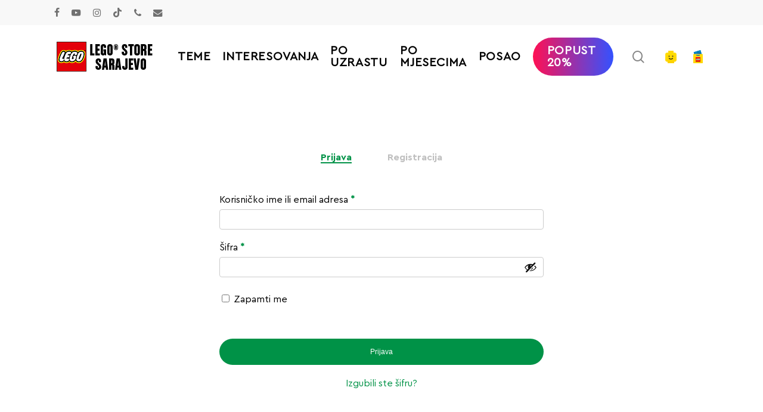

--- FILE ---
content_type: text/html; charset=UTF-8
request_url: https://svijetkockica.ba/my-account/
body_size: 28850
content:
<!DOCTYPE html>

<html lang="bs-BA" class="no-js">
<head>
	
	<meta charset="UTF-8">

	<meta name="viewport" content="width=device-width, initial-scale=1, maximum-scale=1, user-scalable=0" /><meta name='robots' content='noindex, follow' />

	<!-- This site is optimized with the Yoast SEO plugin v26.7 - https://yoast.com/wordpress/plugins/seo/ -->
	<title>Moj račun - LEGO Store Sarajevo</title>
	<meta name="description" content="Pristupite svom LEGO Store Sarajevo računu koji Vam omogućava olakšani pristup informacijama i Vašim najdražim LEGO® setovima." />
	<link rel="canonical" href="https://svijetkockica.ba/my-account/" />
	<meta property="og:locale" content="bs_BA" />
	<meta property="og:type" content="article" />
	<meta property="og:title" content="Moj račun - LEGO Store Sarajevo" />
	<meta property="og:description" content="Pristupite svom LEGO Store Sarajevo računu koji Vam omogućava olakšani pristup informacijama i Vašim najdražim LEGO® setovima." />
	<meta property="og:url" content="https://svijetkockica.ba/my-account/" />
	<meta property="og:site_name" content="LEGO Store Sarajevo" />
	<meta property="article:modified_time" content="2020-02-11T11:01:30+00:00" />
	<meta name="twitter:card" content="summary_large_image" />
	<script type="application/ld+json" class="yoast-schema-graph">{"@context":"https://schema.org","@graph":[{"@type":"WebPage","@id":"https://svijetkockica.ba/my-account/","url":"https://svijetkockica.ba/my-account/","name":"Moj račun - LEGO Store Sarajevo","isPartOf":{"@id":"https://svijetkockica.ba/#website"},"datePublished":"2016-04-15T15:31:26+00:00","dateModified":"2020-02-11T11:01:30+00:00","description":"Pristupite svom LEGO Store Sarajevo računu koji Vam omogućava olakšani pristup informacijama i Vašim najdražim LEGO® setovima.","breadcrumb":{"@id":"https://svijetkockica.ba/my-account/#breadcrumb"},"inLanguage":"bs-BA","potentialAction":[{"@type":"ReadAction","target":["https://svijetkockica.ba/my-account/"]}]},{"@type":"BreadcrumbList","@id":"https://svijetkockica.ba/my-account/#breadcrumb","itemListElement":[{"@type":"ListItem","position":1,"name":"Home","item":"https://svijetkockica.ba/"},{"@type":"ListItem","position":2,"name":"Moj račun"}]},{"@type":"WebSite","@id":"https://svijetkockica.ba/#website","url":"https://svijetkockica.ba/","name":"LEGO Store Sarajevo","description":"LEGO Store Sarajevo - LEGO® Online Store","potentialAction":[{"@type":"SearchAction","target":{"@type":"EntryPoint","urlTemplate":"https://svijetkockica.ba/?s={search_term_string}"},"query-input":{"@type":"PropertyValueSpecification","valueRequired":true,"valueName":"search_term_string"}}],"inLanguage":"bs-BA"}]}</script>
	<!-- / Yoast SEO plugin. -->


<link rel='dns-prefetch' href='//js-eu1.hs-scripts.com' />
<link rel="preload" href="https://svijetkockica.ba/wp-content/themes/salient/css/fonts/icomoon.woff?v=1.7" as="font" type="font/woff" crossorigin="anonymous"><style id='wp-img-auto-sizes-contain-inline-css' type='text/css'>
img:is([sizes=auto i],[sizes^="auto," i]){contain-intrinsic-size:3000px 1500px}
/*# sourceURL=wp-img-auto-sizes-contain-inline-css */
</style>
<link rel='stylesheet' id='berocket_products_label_style-css' href='https://svijetkockica.ba/wp-content/plugins/advanced-product-labels-for-woocommerce/css/frontend.css?ver=3.3.3.1' type='text/css' media='all' />
<style id='berocket_products_label_style-inline-css' type='text/css'>

        .berocket_better_labels:before,
        .berocket_better_labels:after {
            clear: both;
            content: " ";
            display: block;
        }
        .berocket_better_labels.berocket_better_labels_image {
            position: absolute!important;
            top: 0px!important;
            bottom: 0px!important;
            left: 0px!important;
            right: 0px!important;
            pointer-events: none;
        }
        .berocket_better_labels.berocket_better_labels_image * {
            pointer-events: none;
        }
        .berocket_better_labels.berocket_better_labels_image img,
        .berocket_better_labels.berocket_better_labels_image .fa,
        .berocket_better_labels.berocket_better_labels_image .berocket_color_label,
        .berocket_better_labels.berocket_better_labels_image .berocket_image_background,
        .berocket_better_labels .berocket_better_labels_line .br_alabel,
        .berocket_better_labels .berocket_better_labels_line .br_alabel span {
            pointer-events: all;
        }
        .berocket_better_labels .berocket_color_label,
        .br_alabel .berocket_color_label {
            width: 100%;
            height: 100%;
            display: block;
        }
        .berocket_better_labels .berocket_better_labels_position_left {
            text-align:left;
            float: left;
            clear: left;
        }
        .berocket_better_labels .berocket_better_labels_position_center {
            text-align:center;
        }
        .berocket_better_labels .berocket_better_labels_position_right {
            text-align:right;
            float: right;
            clear: right;
        }
        .berocket_better_labels.berocket_better_labels_label {
            clear: both
        }
        .berocket_better_labels .berocket_better_labels_line {
            line-height: 1px;
        }
        .berocket_better_labels.berocket_better_labels_label .berocket_better_labels_line {
            clear: none;
        }
        .berocket_better_labels .berocket_better_labels_position_left .berocket_better_labels_line {
            clear: left;
        }
        .berocket_better_labels .berocket_better_labels_position_right .berocket_better_labels_line {
            clear: right;
        }
        .berocket_better_labels .berocket_better_labels_line .br_alabel {
            display: inline-block;
            position: relative;
            top: 0!important;
            left: 0!important;
            right: 0!important;
            line-height: 1px;
        }.berocket_better_labels .berocket_better_labels_position {
                display: flex;
                flex-direction: column;
            }
            .berocket_better_labels .berocket_better_labels_position.berocket_better_labels_position_left {
                align-items: start;
            }
            .berocket_better_labels .berocket_better_labels_position.berocket_better_labels_position_right {
                align-items: end;
            }
            .rtl .berocket_better_labels .berocket_better_labels_position.berocket_better_labels_position_left {
                align-items: end;
            }
            .rtl .berocket_better_labels .berocket_better_labels_position.berocket_better_labels_position_right {
                align-items: start;
            }
            .berocket_better_labels .berocket_better_labels_position.berocket_better_labels_position_center {
                align-items: center;
            }
            .berocket_better_labels .berocket_better_labels_position .berocket_better_labels_inline {
                display: flex;
                align-items: start;
            }
/*# sourceURL=berocket_products_label_style-inline-css */
</style>
<link rel='stylesheet' id='select2-css' href='https://svijetkockica.ba/wp-content/plugins/woocommerce/assets/css/select2.css?ver=10.4.3' type='text/css' media='all' />
<link rel='stylesheet' id='woocommerce-layout-css' href='https://svijetkockica.ba/wp-content/plugins/woocommerce/assets/css/woocommerce-layout.css?ver=10.4.3' type='text/css' media='all' />
<link rel='stylesheet' id='woocommerce-smallscreen-css' href='https://svijetkockica.ba/wp-content/plugins/woocommerce/assets/css/woocommerce-smallscreen.css?ver=10.4.3' type='text/css' media='only screen and (max-width: 768px)' />
<link rel='stylesheet' id='woocommerce-general-css' href='https://svijetkockica.ba/wp-content/plugins/woocommerce/assets/css/woocommerce.css?ver=10.4.3' type='text/css' media='all' />
<style id='woocommerce-inline-inline-css' type='text/css'>
.woocommerce form .form-row .required { visibility: visible; }
/*# sourceURL=woocommerce-inline-inline-css */
</style>
<link rel='stylesheet' id='wt-smart-coupon-for-woo-css' href='https://svijetkockica.ba/wp-content/plugins/wt-smart-coupons-for-woocommerce/public/css/wt-smart-coupon-public.css?ver=2.2.6' type='text/css' media='all' />
<link rel='stylesheet' id='aws-style-css' href='https://svijetkockica.ba/wp-content/plugins/advanced-woo-search/assets/css/common.min.css?ver=3.51' type='text/css' media='all' />
<link rel='stylesheet' id='jquery-bxslider-css-css' href='https://svijetkockica.ba/wp-content/plugins/banner-management-for-woocommerce/public/css/jquery.bxslider.css?ver=2.1' type='text/css' media='all' />
<link rel='stylesheet' id='banner-management-for-woocommerce-css' href='https://svijetkockica.ba/wp-content/plugins/banner-management-for-woocommerce/public/css/woocommerce-category-banner-management-public.css?ver=2.1' type='text/css' media='all' />
<link rel='stylesheet' id='fontawesome-css-css' href='https://svijetkockica.ba/wp-content/plugins/banner-management-for-woocommerce/public/css/all.min.css?ver=2.1' type='text/css' media='all' />
<link rel='stylesheet' id='it-gift-owl-carousel-style-css' href='https://svijetkockica.ba/wp-content/plugins/ithemeland-free-gifts-for-woocommerce/frontend/assets/css/owl-carousel/owl.carousel.min.css?ver=6.9' type='text/css' media='all' />
<link rel='stylesheet' id='it-gift-style-css' href='https://svijetkockica.ba/wp-content/plugins/ithemeland-free-gifts-for-woocommerce/frontend/assets/css/style/style.css?ver=1.0.2' type='text/css' media='all' />
<link rel='stylesheet' id='it-gift-popup-css' href='https://svijetkockica.ba/wp-content/plugins/ithemeland-free-gifts-for-woocommerce/frontend/assets/css/popup/popup.css?ver=1.0.2' type='text/css' media='all' />
<link rel='stylesheet' id='wlfmc-main-css' href='https://svijetkockica.ba/wp-content/plugins/smart-wishlist-for-more-convert/assets/frontend/css/style.min.css?ver=1.9.11' type='text/css' media='all' />
<style id='wlfmc-main-inline-css' type='text/css'>
.wlfmc-popup{background-color: #fff;}.wlfmc-popup .wlfmc-popup-content , .wlfmc-popup .wlfmc-popup-content label{color: #333;}.wlfmc-popup .wlfmc-popup-title{color: #333;}.wlfmc-popup{border-color: #c2c2c2;}.wlfmc-popup .wlfmc-popup-header-bordered i:not(.wlfmc-icon-close){color: #333;}.wlfmc-popup .wlfmc-popup-header-bordered i:not(.wlfmc-icon-close){background-color: #f2f2f2;}.wlfmc-popup{border-radius: 8px;}.wlfmc-single-btn:not(.is-elementor)  .wlfmc-add-button > a.have-sep span:before{border-left-color: transparent;}.wlfmc-single-btn:not(.is-elementor)  .wlfmc-add-button > a i svg,.wlfmc-single-btn:not(.is-elementor)  .wlfmc-add-button > a i.wlfmc-svg{width: 30px;min-width:30px;}.wlfmc-single-btn:not(.is-elementor)  .wlfmc-add-button > a i{color: rgb(221,51,51);}.wlfmc-single-btn:not(.is-elementor)  .wlfmc-add-button > a:hover i{color: rgb(81,81,81);}.wlfmc-single-btn:not(.is-elementor) .wlfmc-add-button > a{background-color: transparent;}.wlfmc-single-btn:not(.is-elementor) .wlfmc-add-button > a:hover{background-color: transparent;}.wlfmc-single-btn:not(.is-elementor) .wlfmc-add-button > a{border-radius: 0px;}.wlfmc-single-btn:not(.is-elementor) .wlfmc-add-button > a{border-width: 1px;}.wlfmc-single-btn:not(.is-elementor) .wlfmc-add-button > a{border-color: transparent;}.wlfmc-single-btn:not(.is-elementor) .wlfmc-add-button > a:hover{border-color: transparent;}.wlfmc-single-btn:not(.is-elementor){margin: 0px !important;}.wlfmc-single-btn:not(.is-elementor) .wlfmc-add-button > a{width: 45px !important;}.wlfmc-single-btn:not(.is-elementor)  .wlfmc-add-button > a{height: 45px;}.wlfmc-loop-btn:not(.is-elementor)  .wlfmc-add-button > a.have-sep span:before{border-left-color: transparent;}.wlfmc-loop-btn:not(.is-elementor)  .wlfmc-add-button > a i svg,.wlfmc-loop-btn:not(.is-elementor)  .wlfmc-add-button > a i.wlfmc-svg {width: 30px;min-width:30px;}.wlfmc-loop-btn:not(.is-elementor)  .wlfmc-add-button > a i{color: rgb(230,126,34);}.wlfmc-loop-btn:not(.is-elementor)  .wlfmc-add-button > a:hover i{color: rgb(81,81,81);}.wlfmc-loop-btn:not(.is-elementor) .wlfmc-add-button > a{height: 45px;}.wlfmc-loop-btn:not(.is-elementor)  .wlfmc-add-button > a{border-radius: 5px;}.wlfmc-loop-btn:not(.is-elementor) .wlfmc-add-button > a{border-width: 1px;}.wlfmc-loop-btn:not(.is-elementor) .wlfmc-add-button > a{background-color: transparent;}.wlfmc-loop-btn:not(.is-elementor) .wlfmc-add-button > a:hover{background-color: transparent;}.wlfmc-loop-btn:not(.is-elementor) .wlfmc-add-button > a{border-color: transparent;}.wlfmc-loop-btn:not(.is-elementor) .wlfmc-add-button > a:hover{border-color: transparent;}.wlfmc-loop-btn:not(.is-elementor) .wlfmc-add-button > a{width: 45px;}.wlfmc-loop-btn:not(.is-elementor){margin: 0px !important;}.wlfmc-guest-notice-wrapper{background-color: #f6f6f6;}.wlfmc-guest-notice-wrapper .wlfmc-notice-buttons a.wlfmc_btn_0{background-color: #555555 !important; ;color: #ffffff  !important;border-radius: 2px;}.wlfmc-guest-notice-wrapper .wlfmc-notice-buttons a.wlfmc_btn_0:hover{background-color: #555555  !important; ;color: #ffffff  !important;}.wlfmc-guest-notice-wrapper .wlfmc-notice-buttons a.wlfmc_btn_1{background-color: rgba(0,0,0,0) !important; ;color: #7e7e7e  !important;border-radius: 2px;}.wlfmc-guest-notice-wrapper .wlfmc-notice-buttons a.wlfmc_btn_1:hover{background-color: rgba(0,0,0,0)  !important; ;color: #7e7e7e  !important;}.wlfmc-default-table-header:not(.is-elementor) .wlfmc-select-list-wrapper input.wlfmc-dropdown-input, .wlfmc-default-table-header:not(.is-elementor) .button,.wlfmc-default-table:not(.is-elementor) .wlfmc-wishlist-footer .apply-btn,.wlfmc-default-table:not(.is-elementor).add-to-card-same-button tr td.last-column .button:not(.minus):not(.plus),.wlfmc-default-table:not(.is-elementor)  .wlfmc-wishlist-footer .button,.wlfmc-default-table:not(.is-elementor) .wlfmc-wishlist-footer button[type="submit"],.wlfmc-default-table:not(.is-elementor) .wlfmc-wishlist-footer input[type="submit"],.wlfmc-default-table:not(.is-elementor) .wlfmc-wishlist-footer select, .wlfmc-default-table:not(.is-elementor).qty-same-button input.qty,.wlfmc-default-table:not(.is-elementor).qty-same-button .quantity .button{border-radius: 5px !important;}.wlfmc-default-table-header:not(.is-elementor) .wlfmc-select-list-wrapper input.wlfmc-dropdown-input,.wlfmc-default-table-header:not(.is-elementor) .button,.wlfmc-default-table:not(.is-elementor) .wlfmc-wishlist-footer .apply-btn,.wlfmc-default-table:not(.is-elementor).add-to-card-same-button tr td.last-column .button:not(.minus):not(.plus),.wlfmc-default-table:not(.is-elementor)  .wlfmc-wishlist-footer .button,.wlfmc-default-table:not(.is-elementor) .wlfmc-wishlist-footer button[type="submit"],.wlfmc-default-table:not(.is-elementor) .wlfmc-wishlist-footer input[type="submit"],.wlfmc-default-table:not(.is-elementor) .wlfmc-wishlist-footer select, .wlfmc-default-table:not(.is-elementor).qty-same-button input.qty,.wlfmc-default-table:not(.is-elementor).qty-same-button .quantity .button{border-width: 1px !important;border-style:solid;}.wlfmc-default-table-header:not(.is-elementor) .button,.wlfmc-default-table:not(.is-elementor) .wlfmc-wishlist-footer .apply-btn,.wlfmc-default-table:not(.is-elementor).add-to-card-same-button tr td.last-column .button:not(.minus):not(.plus),.wlfmc-default-table:not(.is-elementor) .wlfmc-wishlist-footer .button,.wlfmc-default-table:not(.is-elementor) .wlfmc-wishlist-footer button[type="submit"],.wlfmc-default-table:not(.is-elementor) .wlfmc-wishlist-footer input[type="submit"],.wlfmc-default-table:not(.is-elementor) .wlfmc-wishlist-footer select, .wlfmc-default-table:not(.is-elementor).qty-same-button input.qty,.wlfmc-default-table:not(.is-elementor).qty-same-button .quantity .button{background-color: #ebebeb !important;}.wlfmc-default-table-header:not(.is-elementor) .button:hover,.wlfmc-default-table:not(.is-elementor) .wlfmc-wishlist-footer .apply-btn:hover,.wlfmc-default-table:not(.is-elementor).add-to-card-same-button tr td.last-column .button:not(.minus):not(.plus):hover,.wlfmc-default-table:not(.is-elementor) .wlfmc-wishlist-footer .button:hover,.wlfmc-default-table:not(.is-elementor) .wlfmc-wishlist-footer button[type="submit"]:hover,.wlfmc-default-table:not(.is-elementor) .wlfmc-wishlist-footer input[type="submit"]:hover{background-color: #e67e22 !important;}.wlfmc-default-table-header:not(.is-elementor) .wlfmc-select-list-wrapper input.wlfmc-dropdown-input,.wlfmc-default-table-header:not(.is-elementor) .button,.wlfmc-default-table:not(.is-elementor) .wlfmc-wishlist-footer .apply-btn,.wlfmc-default-table:not(.is-elementor).add-to-card-same-button tr td.last-column .button:not(.minus):not(.plus),.wlfmc-default-table:not(.is-elementor) .wlfmc-wishlist-footer .button,.wlfmc-default-table:not(.is-elementor) .wlfmc-wishlist-footer button[type="submit"],.wlfmc-default-table:not(.is-elementor) .wlfmc-wishlist-footer input[type="submit"],.wlfmc-default-table:not(.is-elementor) .wlfmc-wishlist-footer select, .wlfmc-default-table:not(.is-elementor).qty-same-button input.qty ,.wlfmc-default-table:not(.is-elementor).qty-same-button .quantity .button{border-color: #ebebeb !important;}.wlfmc-default-table-header:not(.is-elementor) .button:hover,.wlfmc-default-table:not(.is-elementor) .wlfmc-wishlist-footer .apply-btn:hover,.wlfmc-default-table:not(.is-elementor).add-to-card-same-button tr td.last-column .button:not(.minus):not(.plus):hover,.wlfmc-default-table:not(.is-elementor) .wlfmc-wishlist-footer .button:hover,.wlfmc-default-table:not(.is-elementor) .wlfmc-wishlist-footer button[type="submit"]:hover,.wlfmc-default-table:not(.is-elementor) .wlfmc-wishlist-footer input[type="submit"]:hover{border-color: #e67e22 !important;}.wlfmc-default-table-header:not(.is-elementor) .button,.wlfmc-default-table:not(.is-elementor) .wlfmc-wishlist-footer .apply-btn,.wlfmc-default-table:not(.is-elementor).add-to-card-same-button tr td.last-column .button:not(.minus):not(.plus),.wlfmc-default-table:not(.is-elementor) .wlfmc-wishlist-footer .button,.wlfmc-default-table:not(.is-elementor) .wlfmc-wishlist-footer button[type="submit"],.wlfmc-default-table:not(.is-elementor) .wlfmc-wishlist-footer input[type="submit"],.wlfmc-default-table:not(.is-elementor) .wlfmc-wishlist-footer select, .wlfmc-default-table:not(.is-elementor).qty-same-button input.qty,.wlfmc-default-table:not(.is-elementor).qty-same-button .quantity .button{color: #515151 !important;}.wlfmc-default-table-header:not(.is-elementor) .button:hover,.wlfmc-default-table:not(.is-elementor) .wlfmc-wishlist-footer .apply-btn:hover,.wlfmc-default-table:not(.is-elementor).add-to-card-same-button tr td.last-column .button:not(.minus):not(.plus):hover,.wlfmc-default-table:not(.is-elementor) .wlfmc-wishlist-footer .button:hover,.wlfmc-default-table:not(.is-elementor) .wlfmc-wishlist-footer button[type="submit"]:hover,.wlfmc-default-table:not(.is-elementor) .wlfmc-wishlist-footer input[type="submit"]:hover{color: #fff !important;}.wlfmc-default-table-header:not(.is-elementor) .wlfmc-select-list-wrapper input.wlfmc-dropdown-input,.wlfmc-default-table-header:not(.is-elementor) .button,.wlfmc-default-table:not(.is-elementor) .wlfmc-wishlist-footer .apply-btn,.wlfmc-default-table:not(.is-elementor).add-to-card-same-button tr td.last-column .button:not(.minus):not(.plus),.wlfmc-default-table:not(.is-elementor) .wlfmc-wishlist-footer .button,.wlfmc-default-table:not(.is-elementor) .wlfmc-wishlist-footer button[type="submit"],.wlfmc-default-table:not(.is-elementor) .wlfmc-wishlist-footer input[type="submit"],.wlfmc-default-table:not(.is-elementor) .wlfmc-wishlist-footer select, .wlfmc-default-table:not(.is-elementor).qty-same-button input.qty,.wlfmc-default-table:not(.is-elementor).qty-same-button .quantity .button{font-size: 14px !important;}.wlfmc-default-table-header:not(.is-elementor) .wlfmc-select-list-wrapper input.wlfmc-dropdown-input,.wlfmc-default-table-header:not(.is-elementor) .button,.wlfmc-default-table:not(.is-elementor) .wlfmc-wishlist-footer .apply-btn,.wlfmc-default-table:not(.is-elementor).add-to-card-same-button tr td.last-column .button:not(.minus):not(.plus),.wlfmc-default-table:not(.is-elementor) .wlfmc-wishlist-footer .button,.wlfmc-default-table:not(.is-elementor) .wlfmc-wishlist-footer button[type="submit"],.wlfmc-default-table:not(.is-elementor) .wlfmc-wishlist-footer input[type="submit"],.wlfmc-default-table:not(.is-elementor) .wlfmc-wishlist-footer select, .wlfmc-default-table:not(.is-elementor).qty-same-button input.qty,.wlfmc-default-table:not(.is-elementor).qty-same-button .quantity .button{height: 36px !important;max-height: 36px  !important;min-height: 36px !important;padding-top:0;padding-bottom:0; display: flex;justify-content: center;align-items: center;margin:0;}.wlfmc-default-table:not(.is-elementor) .product-thumbnail img{background-color: #f5f5f5;}.wlfmc-default-table:not(.is-elementor) .total-prices,.wlfmc-default-table:not(.is-elementor) .total-prices > div ,.wlfmc-default-table:not(.is-elementor) .wlfmc-wishlist-footer .wlfmc-total-td,.wlfmc-default-table:not(.is-elementor) .wlfmc-wishlist-footer tr.actions,.wlfmc-default-table-header:not(.is-elementor),.wlfmc-default-table:not(.is-elementor) .wishlist-items-wrapper:not(.wishlist-empty) tr{border-color: #ebebeb !important;}.wlfmc-default-table:not(.is-elementor) .wlfmc-wishlist-footer .wlfmc-total-td,.wlfmc-default-table:not(.is-elementor) .wlfmc-wishlist-footer tr.actions,.wlfmc-default-table-header:not(.is-elementor),.wlfmc-default-table:not(.is-elementor) .wishlist-items-wrapper:not(.wishlist-empty) tr, .wlfmc-default-table:not(.is-elementor) .wishlist-items-wrapper:not(.wishlist-empty) .wlfmc-absolute-meta-data{border-radius: 6px !important ;}.wlfmc-default-table:not(.is-elementor) .wlfmc-wishlist-footer .wlfmc-total-td,.wlfmc-default-table:not(.is-elementor) .wlfmc-wishlist-footer tr.actions,.wlfmc-default-table-header:not(.is-elementor),.wlfmc-default-table:not(.is-elementor) .wishlist-items-wrapper:not(.wishlist-empty) tr{background-color: #fff !important;}.wlfmc-default-table:not(.is-elementor) .wishlist-items-wrapper:not(.wishlist-empty) tr:hover{background-color: #fff !important;}.wlfmc-default-table:not(.is-elementor) td.with-border-top{border-top-color: transparent !important;}.wlfmc-share ul.share-items .share-item a.facebook i{color: rgb(30,115,190);}.wlfmc-share ul.share-items .share-item a.twitter i{color: #000;}.wlfmc-share ul.share-items .share-item a.messenger i{color: #0077FF;}.wlfmc-share ul.share-items .share-item a.whatsapp i{color: #4FCE5D;}.wlfmc-share ul.share-items .share-item a.telegram i{color: #2AABEE;}.wlfmc-share ul.share-items .share-item a.email i{color: #C71610;}.wlfmc-share ul.share-items .share-item a.download-pdf i{color: #FF2366;}.wlfmc-share ul.share-items .share-item a.copy-link-trigger i{color: #9162ff;}.wlfmc-share ul.share-items i{border-radius: 50% !important;}.wlfmc-share ul.share-items a:hover i{border-color: rgba(59,89,152,.1) !important;}.wlfmc-share ul.share-items i{border-color: rgba(59,89,152,.1) !important;}.wlfmc-share .wlfmc-copy-container .copy-link-trigger{color: #333 !important;}.wlfmc-share .wlfmc-copy-container .copy-link-trigger:hover{color: #333 !important;}.wlfmc-share .wlfmc-copy-container .copy-link-trigger{background-color: #ebebeb !important;}.wlfmc-share .wlfmc-copy-container .copy-link-trigger:hover{background-color: #ebebeb !important;}.wlfmc-share .wlfmc-copy-container .copy-link-trigger{border-color: #ebebeb !important;}.wlfmc-share .wlfmc-copy-container .copy-link-trigger:hover{border-color: transparent !important;}.wlfmc-share .wlfmc-copy-container{color: #333 !important;}.wlfmc-share .wlfmc-copy-container{border-color: rgba(59,89,152,.1) !important;}.wlfmc-share .wlfmc-copy-container{background-color: #fff !important;}.wlfmc-products-counter-wrapper:not(.is-elementor) .wlfmc-view-wishlist-link{background-color: #ebebeb !important; ;color: #515151 !important;border-color: rgb(0,0,0,0) !important;}.wlfmc-products-counter-wrapper:not(.is-elementor) .wlfmc-view-wishlist-link:hover{background-color: #e67e22 !important; ;color: #fff !important;border-color: rgb(0,0,0,0) !important;}.wlfmc-elementor.wlfmc-wishlist-counter{z-index: 997 !important;}.wlfmc-products-counter-wrapper:not(.is-elementor) .wlfmc-counter-icon i{color: #333;}.wlfmc-products-counter-wrapper:not(.is-elementor) .wlfmc-counter-icon i{font-size: inherit;}.wlfmc-products-counter-wrapper:not(.is-elementor) .wlfmc-counter-number.position-top-left,.wlfmc-products-counter-wrapper:not(.is-elementor) .wlfmc-counter-number.position-top-right{background-color: #e74c3c;}.wlfmc-products-counter-wrapper:not(.is-elementor) .wlfmc-counter-icon i.wlfmc-svg{width: 24px;}.wlfmc-products-counter-wrapper:not(.is-elementor) .wlfmc-counter-items{background-color: #fff;}.wlfmc-products-counter-wrapper:not(.is-elementor) .wlfmc-counter-items{border-color: #f5f5f5;}.wlfmc-products-counter-wrapper:not(.is-elementor) .wlfmc-counter-items{border-radius: 5px !important;}.wlfmc-products-counter-wrapper:not(.is-elementor) .wlfmc-view-wishlist-link{height: 38px !important;}.wlfmc-products-counter-wrapper:not(.is-elementor) .wlfmc-view-wishlist-link{font-size: 15px !important;}.wlfmc-products-counter-wrapper:not(.is-elementor) .wlfmc-view-wishlist-link{border-width: 1px !important;}.wlfmc-products-counter-wrapper:not(.is-elementor) .wlfmc-view-wishlist-link{border-radius: 5px !important;}.wlfmc-default-table:not(.is-elementor) input.qty{padding-left:0 !important;padding-right: 0 !important;}.wlfmc-default-table-header:not(.is-elementor) .button:not(.wlfmc-new-list) { width: 36px}.single-product div.product form.cart .wlfmc-add-to-wishlist.wlfmc_position_before_add_to_cart_button {float: left;}.rtl.single-product div.product form.cart .wlfmc-add-to-wishlist.wlfmc_position_before_add_to_cart_button {float: right;}
/*# sourceURL=wlfmc-main-inline-css */
</style>
<link rel='stylesheet' id='salient-grid-system-css' href='https://svijetkockica.ba/wp-content/themes/salient/css/build/grid-system.css?ver=18.0.2' type='text/css' media='all' />
<link rel='stylesheet' id='main-styles-css' href='https://svijetkockica.ba/wp-content/themes/salient/css/build/style.css?ver=18.0.2' type='text/css' media='all' />
<style id='main-styles-inline-css' type='text/css'>

		@font-face{
		     font-family:'Open Sans';
		     src:url('https://svijetkockica.ba/wp-content/themes/salient/css/fonts/OpenSans-Light.woff') format('woff');
		     font-weight:300;
		     font-style:normal; font-display: swap;
		}
		 @font-face{
		     font-family:'Open Sans';
		     src:url('https://svijetkockica.ba/wp-content/themes/salient/css/fonts/OpenSans-Regular.woff') format('woff');
		     font-weight:400;
		     font-style:normal; font-display: swap;
		}
		 @font-face{
		     font-family:'Open Sans';
		     src:url('https://svijetkockica.ba/wp-content/themes/salient/css/fonts/OpenSans-SemiBold.woff') format('woff');
		     font-weight:600;
		     font-style:normal; font-display: swap;
		}
		 @font-face{
		     font-family:'Open Sans';
		     src:url('https://svijetkockica.ba/wp-content/themes/salient/css/fonts/OpenSans-Bold.woff') format('woff');
		     font-weight:700;
		     font-style:normal; font-display: swap;
		}
.woocommerce div.product form.variations_form .fancy-select-wrap {
				position: relative;
			 }
			 .woocommerce div.product form.variations_form .select2-container--open:not(.select2) {
				top: 105%!important;
				min-width: 150px;
			 }
html:not(.page-trans-loaded) { background-color: #ededed; }
/*# sourceURL=main-styles-inline-css */
</style>
<link rel='stylesheet' id='nectar-header-megamenu-css' href='https://svijetkockica.ba/wp-content/themes/salient/css/build/header/header-megamenu.css?ver=18.0.2' type='text/css' media='all' />
<link rel='stylesheet' id='nectar-header-secondary-nav-css' href='https://svijetkockica.ba/wp-content/themes/salient/css/build/header/header-secondary-nav.css?ver=18.0.2' type='text/css' media='all' />
<link rel='stylesheet' id='nectar-cf7-css' href='https://svijetkockica.ba/wp-content/themes/salient/css/build/third-party/cf7.css?ver=18.0.2' type='text/css' media='all' />
<link rel='stylesheet' id='nectar-brands-css' href='https://svijetkockica.ba/wp-content/themes/salient/css/nectar-brands.css?ver=18.0.2' type='text/css' media='all' />
<link rel='stylesheet' id='responsive-css' href='https://svijetkockica.ba/wp-content/themes/salient/css/build/responsive.css?ver=18.0.2' type='text/css' media='all' />
<link rel='stylesheet' id='nectar-product-style-classic-css' href='https://svijetkockica.ba/wp-content/themes/salient/css/build/third-party/woocommerce/product-style-classic.css?ver=18.0.2' type='text/css' media='all' />
<link rel='stylesheet' id='woocommerce-css' href='https://svijetkockica.ba/wp-content/themes/salient/css/build/woocommerce.css?ver=18.0.2' type='text/css' media='all' />
<link rel='stylesheet' id='font-awesome-css' href='https://svijetkockica.ba/wp-content/themes/salient/css/font-awesome.min.css?ver=4.7.1' type='text/css' media='all' />
<link rel='stylesheet' id='skin-material-css' href='https://svijetkockica.ba/wp-content/themes/salient/css/build/skin-material.css?ver=18.0.2' type='text/css' media='all' />
<link rel='stylesheet' id='salient-wp-menu-dynamic-css' href='https://svijetkockica.ba/wp-content/uploads/salient/menu-dynamic.css?ver=66867' type='text/css' media='all' />
<link rel='stylesheet' id='dynamic-css-css' href='https://svijetkockica.ba/wp-content/uploads/salient/salient-dynamic-styles.css?ver=58772' type='text/css' media='all' />
<style id='dynamic-css-inline-css' type='text/css'>
@media only screen and (min-width:1000px){body #ajax-content-wrap.no-scroll{min-height:calc(100vh - 148px);height:calc(100vh - 148px)!important;}}@media only screen and (min-width:1000px){#page-header-wrap.fullscreen-header,#page-header-wrap.fullscreen-header #page-header-bg,html:not(.nectar-box-roll-loaded) .nectar-box-roll > #page-header-bg.fullscreen-header,.nectar_fullscreen_zoom_recent_projects,#nectar_fullscreen_rows:not(.afterLoaded) > div{height:calc(100vh - 147px);}.wpb_row.vc_row-o-full-height.top-level,.wpb_row.vc_row-o-full-height.top-level > .col.span_12{min-height:calc(100vh - 147px);}html:not(.nectar-box-roll-loaded) .nectar-box-roll > #page-header-bg.fullscreen-header{top:148px;}.nectar-slider-wrap[data-fullscreen="true"]:not(.loaded),.nectar-slider-wrap[data-fullscreen="true"]:not(.loaded) .swiper-container{height:calc(100vh - 146px)!important;}.admin-bar .nectar-slider-wrap[data-fullscreen="true"]:not(.loaded),.admin-bar .nectar-slider-wrap[data-fullscreen="true"]:not(.loaded) .swiper-container{height:calc(100vh - 146px - 32px)!important;}}.admin-bar[class*="page-template-template-no-header"] .wpb_row.vc_row-o-full-height.top-level,.admin-bar[class*="page-template-template-no-header"] .wpb_row.vc_row-o-full-height.top-level > .col.span_12{min-height:calc(100vh - 32px);}body[class*="page-template-template-no-header"] .wpb_row.vc_row-o-full-height.top-level,body[class*="page-template-template-no-header"] .wpb_row.vc_row-o-full-height.top-level > .col.span_12{min-height:100vh;}@media only screen and (max-width:999px){.using-mobile-browser #nectar_fullscreen_rows:not(.afterLoaded):not([data-mobile-disable="on"]) > div{height:calc(100vh - 111px);}.using-mobile-browser .wpb_row.vc_row-o-full-height.top-level,.using-mobile-browser .wpb_row.vc_row-o-full-height.top-level > .col.span_12,[data-permanent-transparent="1"].using-mobile-browser .wpb_row.vc_row-o-full-height.top-level,[data-permanent-transparent="1"].using-mobile-browser .wpb_row.vc_row-o-full-height.top-level > .col.span_12{min-height:calc(100vh - 111px);}html:not(.nectar-box-roll-loaded) .nectar-box-roll > #page-header-bg.fullscreen-header,.nectar_fullscreen_zoom_recent_projects,.nectar-slider-wrap[data-fullscreen="true"]:not(.loaded),.nectar-slider-wrap[data-fullscreen="true"]:not(.loaded) .swiper-container,#nectar_fullscreen_rows:not(.afterLoaded):not([data-mobile-disable="on"]) > div{height:calc(100vh - 58px);}.wpb_row.vc_row-o-full-height.top-level,.wpb_row.vc_row-o-full-height.top-level > .col.span_12{min-height:calc(100vh - 58px);}body[data-transparent-header="false"] #ajax-content-wrap.no-scroll{min-height:calc(100vh - 58px);height:calc(100vh - 58px);}}.post-type-archive-product.woocommerce .container-wrap,.tax-product_cat.woocommerce .container-wrap{background-color:#ffffff;}.woocommerce.single-product #single-meta{position:relative!important;top:0!important;margin:0;left:8px;height:auto;}.woocommerce.single-product #single-meta:after{display:block;content:" ";clear:both;height:1px;}.woocommerce ul.products li.product.material,.woocommerce-page ul.products li.product.material{background-color:#ffffff;}.woocommerce ul.products li.product.minimal .product-wrap,.woocommerce ul.products li.product.minimal .background-color-expand,.woocommerce-page ul.products li.product.minimal .product-wrap,.woocommerce-page ul.products li.product.minimal .background-color-expand{background-color:#ffffff;}.screen-reader-text,.nectar-skip-to-content:not(:focus){border:0;clip:rect(1px,1px,1px,1px);clip-path:inset(50%);height:1px;margin:-1px;overflow:hidden;padding:0;position:absolute!important;width:1px;word-wrap:normal!important;}.row .col img:not([srcset]){width:auto;}.row .col img.img-with-animation.nectar-lazy:not([srcset]){width:100%;}
/* ============================================= */
/* Global WooCommerce Styles */
/* ============================================= */
.woocommerce button.button,
.woocommerce-page button.button,
.woocommerce a.button,
.woocommerce-page a.button {
  text-transform: initial;
}

li.wc_payment_method.payment_method_pikpay {
    margin-top: 10px !important;
}

.woocommerce-info {
  border-radius: 5px !important;
}

.woocommerce .container .woocommerce-message a.button {
  border: 1px solid #fff;
  padding: 5px 10px;
  height: auto !important;
}

.woocommerce ul#shipping_method li label {
  display: inline;
  padding: 10px;
}

.woocommerce .woocommerce-breadcrumb {
  margin-bottom: 0 !important;
}

.woocommerce.widget_shopping_cart .total {
  border-top: 0px;
}

.woocommerce div.product .entry-summary .stock {
  display: block;
  font-size: 13px;
  background: #edffee;
  border: 1px solid #4caf50;
  border-radius: 5px;
  color: #4caf50;
  padding: 10px 15px;
  line-height: 1.4;
  font-weight: 400;
  margin-bottom: 15px;
  margin-top: 15px;
}

.woocommerce ul.products li.product .onsale,
.woocommerce-page ul.products li.product .onsale,
.woocommerce span.onsale,
.woocommerce-page span.onsale {
  background-color: #e3000b !important;
  right: auto;
  left: 15px;
  font-family: "Cera pro";
  padding: 10px 5px;
  font-size: 1em;
  min-width: 3.5em;
  min-height: 3.5em;
}

.woocommerce-product-details__short-description p{
    text-align: center;
}
/* ============================================= */
/* Cart Page Styles */
/* ============================================= */
.woocommerce .cart-collaterals .cart_totals,
.woocommerce-page .cart-collaterals .cart_totals {
  width: 100% !important;
}

.wgb-add-gift-btn.btn-add-gift-button {
  background-color: #009247;
  color: #fff;
  border-radius: 5px;
  border-color: #009247;
  float: right;
  margin-right: 20px;
  width: max-content;
}

td.wgb-product-item-td-thumb {
  padding: 10px 0 0 15px !important;
}

thead {
  display: none;
}

div#DataTables_Table_0_info,
div#DataTables_Table_0_paginate,
div#DataTables_Table_1_info,
div#DataTables_Table_1_paginate {
  display: none;
}

table.dataTable.display td {
  background: #fff;
  padding: 10px;
  text-align: center;
  vertical-align: middle;
  border-top: none !important;
  font-size: 12px;
}

table.dataTable.display tr:last-child {
  border-bottom: none;
  display: table-row;
  margin-top: 15px;
}

.dataTable a {
  color: #474747;
  text-decoration: none;
  font-size: 13px;
  font-weight: 400;
  text-transform: capitalize;
  padding: 10px;
}

/* ============================================= */
/* Product Page Styles */
/* ============================================= */
.single-product .product.sale .summary .price ins .woocommerce-Price-amount {
  color: #e3000b !important;
}

.single-product .product.sale .summary .price del {
  color: #363636 !important;
}

.single-product .wcct_countdown_timer.wcct_countdown_default {
  text-align: center;
}

.single-product .wcct_countdown_timer.wcct_countdown_default p {
  padding-bottom: 0px;
}

.single-product .summary .price {
  padding-bottom: 0.5em;
}

.single-product .quantity.hidden.buttons_added {
  display: none;
}

.single-product
  .quantity.hidden.buttons_added
  + .single_add_to_cart_button.button.alt {
  display: block;
  margin: 0 auto !important;
}

.woocommerce div.product form.cart .variations td,
.woocommerce div.product form.cart .variations th {
  display: inline-grid;
  line-height: 1em;
}

form.cart {
  text-align: center;
}

.woocommerce-product-details__short-description p {
  border: 1px solid #f47d20;
  border-radius: 5px;
  background: #f47d202b;
  padding: 15px !important;
  color: #f47d20;
  font-size: 13px;
  line-height: 20px;
  margin-bottom:20px;
}

/* ============================================= */
/* Add to Cart Button Styles */
/* ============================================= */
.woocommerce a.button.product_type_simple.add_to_cart_button.ajax_add_to_cart,
.woocommerce button.single_add_to_cart_button.button.alt {
  background-color: #f47d20 !important;
  border-radius: 5px !important;
  border: 1px solid #f47d20 !important;
  font-size: 15px;
  color: #fff;
  padding: ; /* This was an empty property in the original CSS, kept as is */
}

form.cart {
  display: flex;
  gap: 10px; /* Space between elements */
  width: 100%;
}

form.cart .quantity {
  flex: 1; /* Take available space */
  display: flex;
  align-items: center;
}

form.cart .quantity .input-text.qty {
  width: 100%; /* Full width of its container */
  text-align: center;
  margin: 0 5px; /* Space between buttons and input */
}

form.cart .quantity .minus,
form.cart .quantity .plus {
  width: 40px; /* Fixed width for buttons */
  height: 40px; /* Match height with add to cart button */
  cursor: pointer;
  background: #f5f5f5;
  border: 1px solid #ddd;
  font-size: 16px;
}

form.cart .quantity .minus:hover,
form.cart .quantity .plus:hover {
  background: #e0e0e0;
}

.single_add_to_cart_button {
  flex: 1; /* Take available space */
  height: 40px; /* Match height with quantity controls */
  padding: 0 15px;
  background-color: #f47d20 !important;
  color: #fff !important;
  border: 1px solid #f47d20 !important;
  font-size: 15px;
  cursor: pointer;
}

.single_add_to_cart_button:hover {
  background-color: #fff !important;
  color: #f47d20 !important;
}

.woocommerce
  a.button.product_type_simple.add_to_cart_button.ajax_add_to_cart:hover,
.woocommerce-page
  div[data-project-style="classic"]
  button[type="submit"].single_add_to_cart_button:hover {
  color: #f47d20 !important;
  background-color: #fff !important;
}

.product-add-to-cart .button.product_type_simple.add_to_cart_button.disabled {
  background-color: #fff !important;
  color: #e3000b;
  border: 2px solid #e3000b;
  opacity: 1;
  font-size: 16px;
}

.woocommerce button[type="submit"][name="calc_shipping"]:hover,
.woocommerce input[type="submit"][name="apply_coupon"]:hover,
.woocommerce input[type="submit"][name="update_cart"]:hover,
.woocommerce-page:not([data-form-submit="see-through"])
  div[data-project-style="classic"]
  button[type="submit"].single_add_to_cart_button:hover {
  background-color: #009247 !important;
}

/* ============================================= */
/* Wishlist Styles */
/* ============================================= */
.tinv-wraper.woocommerce.tinv-wishlist.tinvwl-shortcode-add-to-cart {
  padding-top: 20px;
}

.wishlist_item .product-remove button {
  background-color: #fff !important;
}

.woocommerce.tinv-wishlist #respond input#submit.alt,
.woocommerce.tinv-wishlist a.button.alt,
.woocommerce.tinv-wishlist button.button.alt,
.woocommerce.tinv-wishlist input.button.alt {
  background-color: #f47d20 !important;
  border: 1px solid #f47d20;
}

.tinv-wishlist .tinv-modal .tinv-close-modal,
.tinv-wishlist .tinv-modal button.button,
.woocommerce.tinv-wishlist #respond input#submit,
.woocommerce.tinv-wishlist a.button,
.woocommerce.tinv-wishlist button.button,
.woocommerce.tinv-wishlist input.button {
  background-color: #009247 !important;
  border: 1px solid #009247;
}

.woocommerce.tinv-wishlist #respond input#submit.alt:hover,
.woocommerce.tinv-wishlist a.button.alt:hover,
.woocommerce.tinv-wishlist button.button.alt:hover,
.woocommerce.tinv-wishlist input.button.alt:hover {
  background-color: #fff !important;
  border: 1px solid #f47d20;
  color: #f47d20;
}

.tinv-wishlist .tinv-modal .tinv-close-modal:hover,
.tinv-wishlist .tinv-modal button.button:hover,
.woocommerce.tinv-wishlist #respond input#submit:hover,
.woocommerce.tinv-wishlist a.button:hover,
.woocommerce.tinv-wishlist button.button:hover,
.woocommerce.tinv-wishlist input.button:hover {
  background-color: #fff !important;
  border: 1px solid #009247;
  color: #009247;
}

.tinv-wishlist.woocommerce .woocommerce-message {
  background-color: #fff !important;
  color: #009247;
  border: 3px solid #009247;
  font-size: 18px;
}

.tinv-wishlist .tinv-modal button.button.tinvwl_button_close {
  background-color: #dd1a22 !important;
  color: #fff !important;
  border: 1px solid #dd1a22 !important;
}

.tinv-wishlist .tinv-modal button.button.tinvwl_button_close:hover {
  background-color: #fff !important;
  color: red !important;
  border: 1px solid #dd1a22 !important;
}

.tinv-wishlist .tinv-modal .button i.ftinvwl {
  display: none;
}

.tinv-wishlist .tinv-modal .button {
  font-family: "Cera pro";
  font-size: 16px;
}

.tinv-wishlist.woocommerce table.tinvwl-table-manage-list {
  border: 1px solid #eaeaea;
}

/* Wishlist plugin specific styles */
.wlfmc-single-btn:not(.is-elementor) {
  display: block;
  padding-top: 20px;
}

.gpls-wcsamm-coming-soon-text {
  display: none;
}
    
i.wlfmc-svg {
  display: list-item !important;
}

.wlfmc-addtowishlist {
  display: inline-block !important;
  visibility: visible !important;
}

.wlfmc-removefromwishlist {
  display: inline-block !important;
  visibility: visible !important;
}

.wlfmc-add-to-wishlist.exists.show-browse-after-add .wlfmc-browsewishlist {
  display: none !important;
}

.wlfmc-add-to-wishlist.exists .wlfmc-addtowishlist {
  display: inline-block !important;
}

.wlfmc-share-title {
  padding-bottom: 10px;
}

/* ============================================= */
/* Product Loop Styles */
/* ============================================= */
h2.woocommerce-loop-product__title a {
  color: #000;
}

span.product-loop-categories {
  font-size: 14px;
  line-height: 14px;
  min-height: 28px;
}

.product-add-to-cart .add_to_cart_button i {
  display: none;
}

/* ============================================= */
/* Stock Alert Styles */
/* ============================================= */
.stock-manager-button.alert_button_hover,
button.unsubscribe-button,
.alert_container .unsubscribe_button {
  background-color: green;
  color: #fff;
  padding: 15px 30px;
  cursor: pointer;
  border: 0;
  width: 100%;
}

p.stock.out-of-stock {
    margin-top: 20px !important;
}

/* ============================================= */
/* Job Page Styles */
/* ============================================= */
a.nectar-button.large.regular.accent-color.regular-button.job-btn {
  width: 45%;
  text-align: center;
}

a.nectar-button.large.see-through.accent-color.job-apply-btn {
  width: 45%;
  text-align: center;
  margin-left: 20px;
}

/* ============================================= */
/* Miscellaneous Styles */
/* ============================================= */
.hidden-tab-heading {
  display: none;
}

.wcct_countdown_timer[data-type="single"],
.wcct_counter_bar[data-type="single"] {
  width: max-content;
}

.notice-banner{
    width:100%;
}
.notice-banner.gift-banner {
  display: block;
  font-size: 13px;
  background: #edffee;
  border: 1px solid #4caf50;
  border-radius: 5px;
  color: #4caf50;
  padding: 10px 15px;
  line-height: 1.4;
  font-weight: 400;
  margin-bottom: 15px;
  margin-top: 0px !important;
  width: 100%;
}

.woocommerce.single-product div.product_meta a {
  background-image: linear-gradient(to right, #000000 0, #000000 100%);
  padding: 5px;
}

body .container-wrap {
  padding-top: 0px !important;
}

.nectar-social.hover .share-btn,
.nectar-social.hover > div a {
  border: 2px solid rgba(0, 0, 0, 0.5);
}

.nectar-social.hover .share-btn,
.nectar-social.hover > div a > span,
.sharing-default-minimal .nectar-love {
  color: #000;
}

.nectar-social .icon-default-style.steadysets-icon-share {
  color: #000 !important;
}

.wpcf7 .wpcf7-not-valid-tip {
  color: red;
}

.row .col p.woocommerce-info:last-child {
  padding-bottom: 15px;
}

.woocommerce-checkout .woocommerce-error strong {
  color: #e3000b !important;
}

.woosb-products.woosb-products-layout-grid-2 {
  margin-top: 15px;
  margin-bottom: 15px;
}

a.button.product_type_woosb.add_to_cart_button.ajax_add_to_cart {
  background-color: #f47d20 !important;
  font-size: 15px !important;
}

::marker {
  color: #fff;
}

/* Video styles */
video {
  height: auto;
  margin-top: 30px;
  margin-bottom: 30px;
}

/* Header styles */
div#page-header-bg {
  display: none !important;
}

div#page-header-wrap {
  height: 0px !important;
}

/* Mini cart styles */
p.woocommerce-mini-cart__total.total {
  padding-bottom: 10px !important;
}

.widget_shopping_cart ul.product_list_widget li img {
  height: auto;
  width: 130px;
}

.product-meta {
  padding-left: 15px;
}

/* Product title */
h1.product_title.entry-title {
  padding-top: 20px !important;
  font-size: 30px;
}

/* Product price */
.woocommerce div.product .summary p.price {
  padding-bottom: 20px !important;
}

/* Error messages */
ul.woocommerce-error {
  background: #f47d20 !important;
}

/* Button styles */
a.button.wc-forward {
  width: auto;
  background: #f47d20;
  font-size: 14px;
  padding: 12px;
}

a.button.wc-backward {
  font-size: 16px;
  border-radius: 5px;
}

/* Hide elements */
a.nectar-button.see-through,
.woocommerce-MyAccount-navigation-link.woocommerce-MyAccount-navigation-link--wt-smart-coupon,
.woocommerce-products-header .term-description {
  display: none !important;
}

.woocommerce-terms-and-conditions-wrapper {
  background: #f3f3f3;
  border: 1px solid #ccc;
  color: #45474a;
  padding: 10px;
  margin-bottom: 20px;
  border-radius: 5px;
}

p.form-row.validate-required {
  font-size: 14px;
}

p.notice {
  background: orange;
  padding: 10px;
  font-size: 14px !important;
  border-radius: 5px;
  margin-bottom: 15px;
}

button#place_order {
  border-radius: 5px !important;
  font-family: "Cera pro";
  font-weight: bold !important;
  font-size: 24px !important;
  margin-bottom: 20px !important;
}

li.wc_payment_method.payment_method_pikpay {
  padding: 10px;
  border: 1px solid #ccc;
  font-weight: bolder !important;
  border-radius: 5px;
}

li.wc_payment_method.payment_method_bacs {
  padding: 10px;
  border: 1px solid #ccc;
  margin-top: 10px !important;
  font-weight: bolder !important;
  border-radius: 5px;
}

li.wc_payment_method.payment_method_cod {
  padding: 10px;
  border: 1px solid #ccc;
  margin-top: 10px !important;
  font-weight: bolder !important;
  border-radius: 5px;
}

.product-container {
  background: #fff !important;
  margin-bottom: 0px !important;
  padding: 0px !important;
}

input#pikpay-card-cvc {
  font-size: 20px !important;
}

input#pikpay-card-expiry {
  font-size: 20px !important;
}

input#pikpay-card-number {
  font-size: 20px !important;
}

.shop_table.woocommerce-checkout-review-order-table {
  border: 1px solid #ccc;
  padding: 10px;
  margin-bottom: 15px;
  border-radius: 5px;
  background: #fff;
}

table.order-review {
  border-top: #fff !important;
  border-bottom: #fff !important;
}

tr.order-total {
  padding-bottom: 0px !important;
}

div#cr_loyalty_card_field {
  background: #edffee;
  padding: 10px;
  border-radius: 5px;
  border: 1px solid #4caf50;
}

.woocommerce form .form-row .input-text,
.woocommerce form .form-row select {
  border: 1px solid #ccc !important;
}

body.woocommerce-cart:not([data-fancy-form-rcs="1"])
  .cart_totals
  .select2-container--default
  .select2-selection--single,
body.woocommerce-cart:not([data-fancy-form-rcs="1"])
  .cart_totals
  .select2-container--default
  .select2-selection--single
  .select2-selection__arrow,
body.woocommerce-cart:not([data-fancy-form-rcs="1"])
  .cart_totals
  .select2-container--default
  .select2-selection--single
  .select2-selection__rendered,
body.woocommerce-checkout:not([data-fancy-form-rcs="1"])
  .select2-container--default
  .select2-selection--single,
body.woocommerce-checkout:not([data-fancy-form-rcs="1"])
  .select2-container--default
  .select2-selection--single
  .select2-selection__arrow,
body.woocommerce-checkout:not([data-fancy-form-rcs="1"])
  .select2-container--default
  .select2-selection--single
  .select2-selection__rendered {
  height: 35px !important;
  line-height: 20px !important;
  border-color: #ccc;
}

p#cr_loyalty_card_field {
  font-size: 14px;
}

h3#ship-to-different-address {
  font-size: 16px;
  background: #f3f3f3;
  padding: 10px;
  border: 1px solid #ccc;
  border-radius: 5px;
}

.woocommerce-checkout div#cr_loyalty_card_field {
  margin: 20px 0px 0px !important;
}

.woocommerce-billing-fields__field-wrapper {
  font-weight: bolder;
  margin: 20px -3px 0px -3px !important;
}

label.required_field {
  font-size: 16px;
}

p.form-row.form-row-wide.create-account.woocommerce-validated {
  font-size: 16px;
  background: #f3f3f3;
  padding: 10px !important;
  border: 1px solid #ccc;
  border-radius: 5px;
  width: 100%;
  margin-bottom: 20px;
}


.widget_shopping_cart ul.product_list_widget li img {
  height: auto;
  width: 80px;
}

div#call-to-action {
    padding: 30px;
}

#call-to-action {
  font-size: 16px !important;
}

p.stock.out-of-stock {
  border-radius: 5px !important;
  max-width: 100% !important;
}

div#woocommerce_widget_cart-4 {
  border: 1px solid #ccc;
  border-radius: 5px;
  padding: 10px;
}

div#woocommerce_price_filter-2 {
  border: 1px solid #ccc;
  border-radius: 5px;
  padding: 10px;
}

div#woocommerce_layered_nav-17 {
  border: 1px solid #ccc;
  border-radius: 5px;
  padding: 10px;
}

div#woocommerce_layered_nav-15 {
  border: 1px solid #ccc;
  border-radius: 5px;
  padding: 10px;
}

#sidebar .widget {
  margin-bottom: 30px;
}

.woocommerce #sidebar .widget.woocommerce:not(.widget_price_filter) h4 {
  line-height: 15px !important;
}

form.cart {
  gap: 0px !important;
}

li.woocommerce-mini-cart-item.mini_cart_item {
  display: block;
}

ul.woocommerce-mini-cart.cart_list.product_list_widget {
  padding: 10px;
}

/* ============================================= */
/* Responsive Styles */
/* ============================================= */
@media (max-width: 480px) {
    
  form.cart {
    flex-direction: column;
  }

  form.cart .quantity,
  .single_add_to_cart_button {
    width: 100%;
  }

  .coupon button[name="apply_coupon"] {
    /* Targeting the button */
    width: 100% !important;
  }

  .summary.entry-summary.force-contained-rows {
    padding: 0px !important;
  }
  

  td.wgb-product-item-td-thumb {
        width: 50px;
  }
}

@media only screen and (max-width: 690px) {
  /* Wishlist responsive */
  .tinv-wishlist.woocommerce
    table.tinvwl-table-manage-list
    .wishlist_item
    .product-remove,
  .tinv-wishlist.woocommerce
    table.tinvwl-table-manage-list
    .wishlist_item
    .product-thumbnail,
  .tinv-wishlist.woocommerce
    table.tinvwl-table-manage-list
    .wishlist_item
    .product-name,
  .tinv-wishlist.woocommerce
    table.tinvwl-table-manage-list
    .wishlist_item
    .product-price,
  .tinv-wishlist.woocommerce
    table.tinvwl-table-manage-list
    .wishlist_item
    .product-stock {
    border: 0px;
  }

  .tinv-wishlist.woocommerce
    table.tinvwl-table-manage-list
    .wishlist_item
    .product-action {
    border-bottom: 1px solid #eaeaea;
  }

  .flickity-page-dots {
    bottom: -45px !important;
  }

  /* Product page responsive */
  span.required {
    display: none;
  }

  .single-product input.stock_alert_email {
    max-width: 100%;
  }

  .single-product button.stock_alert_button.alert_button_hover {
    float: left;
  }

  .woocommerce div.product form.cart div.quantity,
  .woocommerce-page div.product form.cart div.quantity,
  .woocommerce #content div.product form.cart div.quantity,
  .woocommerce-page #content div.product form.cart div.quantity {
    text-align: center;
    margin-bottom: 15px !important;
    display: block !important;
  }

  body.single-product
    .summary
    button[type="submit"].alt.single_add_to_cart_button {
    margin: 0 auto !important;
    padding: 15px 30px !important;
    width: 100% !important;
    max-width: 100% !important;
    display: block !important;
  }

  .woocommerce .summary .cart .quantity.hidden.buttons_added {
    display: none !important;
  }

  .notice-banner {
    display: inline-block !important;
  }

  /* Job page buttons mobile */
  a.nectar-button.large.regular.accent-color.regular-button.job-btn-mobile {
    width: 100%;
    text-align: center;
  }

  a.nectar-button.large.see-through.accent-color.job-apply-btn-mobile {
    width: 100%;
    text-align: center;
  }
}

@media only screen and (max-width: 430px) {
  .order-total bdi {
    font-size: 20px;
    font-weight: bolder;
  }

  p.stock.out-of-stock {
    border-radius: 5px !important;
    margin:15px 0px 0px 0px!important;
  }

  .notice-banner {
    margin-top: 15px !important;
  }
  /* Sidebar styling */
  div#sidebar {
    margin-top: -35px;
  }

  form.woocommerce-cart-form {
    margin-bottom: -20px;
  }

  .wgb-mt30 {
    margin-top: -40px;
    margin-bottom: 40px;
  }

  .woocommerce table.shop_table {
    margin-bottom: 0px;
  }

  .shop_table .coupon {
    margin-top: -20px !important;
  }

  .container-wrap button[type="submit"] {
    padding: 0px !important;
  }
  
  body[data-bg-header=true].archive .container-wrap {
    padding-top: 0px !important;
}

  button.stock_alert_button.alert_button_hover {
    border-radius: 5px !important;
    width: 100%;
    margin-bottom: 0px !important;
  }

  .woocommerce table.cart td.actions button[type="submit"] {
    margin-top: 20px;
    margin-bottom: 0px !important;
  }

  .single-product input.stock_alert_email {
    max-width: 100% !important;
  }

  h6.subscribe_for_interest_text {
    margin-bottom: 15px;
  }

  .nectar-quick-view-box .variations,
  .woocommerce .nectar-quick-view-box div.product form.cart .variations,
  .woocommerce .variations,
  .woocommerce div.product form.cart .variations {
    position: relative;
    width: 100%;
    background-color: transparent;
    margin-bottom: 0px;
  }

  table.variations {
    text-align: center;
  }

  td.value {
    width: 85%;
  }
}

@media only screen and (min-width: 768px) {
  .single-product input.stock_alert_email {
    max-width: 58%;
  }

  button.stock_alert_button.alert_button_hover {
    border-radius: 5px !important;
    width: 38%;
  }

  h6.subscribe_for_interest_text {
    margin-bottom: 15px;
  }

  .nectar-quick-view-box .variations,
  .woocommerce .nectar-quick-view-box div.product form.cart .variations,
  .woocommerce .variations,
  .woocommerce div.product form.cart .variations {
    position: relative;
    width: 100%;
    background-color: transparent;
    margin-bottom: 40px;
  }

  td.value {
    width: 85%;
  }

  th.label {
    width: 15%;
  }

  .vc_col-sm-12.wpb_column.column_container.vc_column_container.col.child_column.no-extra-padding.inherit_tablet.inherit_phone {
    margin-top: -30px;
  }
}

@media only screen and (min-width: 769px) {
  p.form-row.form-row-wide.create-account.woocommerce-validated {
    width: 93%;
  }
}

@media only screen and (min-width: 1024px) {
  p.form-row.form-row-wide.create-account.woocommerce-validated {
    width: 91%;
  }
}

@media only screen and (min-width: 1440px) {
  p.form-row.form-row-wide.create-account.woocommerce-validated {
    width: 94%;
  }
}

p.woocommerce-mini-cart__buttons.buttons {
  width: 100%;
  display: inline-flex;
}

a.button.checkout.wc-forward {
  width: 50%;
  font-size: 16px;
  font-weight: bold;
}

a.button.wc-forward {
  width: 50%;
  font-size: 16px;
  font-weight: bold;
}

.woocommerce-variation-add-to-cart.variations_button.woocommerce-variation-add-to-cart-disabled {
    width: 100%;
    margin: auto;
    display: inline-flex;
}

form.variations_form.cart {
    width: 100%;
    display: block;
}

select#pa_boja {
    border: 1px solid #ccc;
    margin: 20px 10px;
}

 .woocommerce div.product form.cart .variations th{
    display:none;
}

.wpb_text_column.wpb_content_element{
    padding:8px 0 0 0;
}

/* Force menu text to stay white in all states */
#menu-item-134464 > a > .menu-title-text,
#menu-item-134464 > a:hover > .menu-title-text,
#menu-item-134464.current-menu-item > a > .menu-title-text {
    color: #fff !important;
    -webkit-text-fill-color: #fff !important;
    background: none !important;
    -webkit-background-clip: initial !important;
    background-clip: initial !important;
}

.woocommerce ul.products li.product .price del, .woocommerce-page ul.products li.product .price del {
    color: red!important;
}
/*# sourceURL=dynamic-css-inline-css */
</style>
<link rel='stylesheet' id='salient-child-style-css' href='https://svijetkockica.ba/wp-content/themes/salient-child/style.css?ver=18.0.2' type='text/css' media='all' />
<script type="text/javascript" src="https://svijetkockica.ba/wp-includes/js/jquery/jquery.min.js?ver=3.7.1" id="jquery-core-js"></script>
<script type="text/javascript" src="https://svijetkockica.ba/wp-includes/js/jquery/jquery-migrate.min.js?ver=3.4.1" id="jquery-migrate-js"></script>
<script type="text/javascript" src="https://svijetkockica.ba/wp-content/plugins/woocommerce/assets/js/jquery-blockui/jquery.blockUI.min.js?ver=2.7.0-wc.10.4.3" id="wc-jquery-blockui-js" defer="defer" data-wp-strategy="defer"></script>
<script type="text/javascript" id="wc-add-to-cart-js-extra">
/* <![CDATA[ */
var wc_add_to_cart_params = {"ajax_url":"/wp-admin/admin-ajax.php","wc_ajax_url":"/?wc-ajax=%%endpoint%%","i18n_view_cart":"Korpa","cart_url":"https://svijetkockica.ba/cart/","is_cart":"","cart_redirect_after_add":"no"};
//# sourceURL=wc-add-to-cart-js-extra
/* ]]> */
</script>
<script type="text/javascript" src="https://svijetkockica.ba/wp-content/plugins/woocommerce/assets/js/frontend/add-to-cart.min.js?ver=10.4.3" id="wc-add-to-cart-js" defer="defer" data-wp-strategy="defer"></script>
<script type="text/javascript" src="https://svijetkockica.ba/wp-content/plugins/woocommerce/assets/js/selectWoo/selectWoo.full.min.js?ver=1.0.9-wc.10.4.3" id="selectWoo-js" defer="defer" data-wp-strategy="defer"></script>
<script type="text/javascript" id="zxcvbn-async-js-extra">
/* <![CDATA[ */
var _zxcvbnSettings = {"src":"https://svijetkockica.ba/wp-includes/js/zxcvbn.min.js"};
//# sourceURL=zxcvbn-async-js-extra
/* ]]> */
</script>
<script type="text/javascript" src="https://svijetkockica.ba/wp-includes/js/zxcvbn-async.min.js?ver=1.0" id="zxcvbn-async-js"></script>
<script type="text/javascript" src="https://svijetkockica.ba/wp-includes/js/dist/hooks.min.js?ver=dd5603f07f9220ed27f1" id="wp-hooks-js"></script>
<script type="text/javascript" src="https://svijetkockica.ba/wp-includes/js/dist/i18n.min.js?ver=c26c3dc7bed366793375" id="wp-i18n-js"></script>
<script type="text/javascript" id="wp-i18n-js-after">
/* <![CDATA[ */
wp.i18n.setLocaleData( { 'text direction\u0004ltr': [ 'ltr' ] } );
//# sourceURL=wp-i18n-js-after
/* ]]> */
</script>
<script type="text/javascript" id="password-strength-meter-js-extra">
/* <![CDATA[ */
var pwsL10n = {"unknown":"Te\u017eina lozinke nepoznata.","short":"Veoma slabo","bad":"Slabo","good":"Srednje","strong":"Jako","mismatch":"Nepoklapanje"};
//# sourceURL=password-strength-meter-js-extra
/* ]]> */
</script>
<script type="text/javascript" src="https://svijetkockica.ba/wp-admin/js/password-strength-meter.min.js?ver=6.9" id="password-strength-meter-js"></script>
<script type="text/javascript" id="wc-password-strength-meter-js-extra">
/* <![CDATA[ */
var wc_password_strength_meter_params = {"min_password_strength":"3","stop_checkout":"","i18n_password_error":"Molimo, upi\u0161ite ja\u010du \u0161ifru","i18n_password_hint":"Savjet: \u0160ifra bi trebala sadr\u017eavati barem dvanaest znakova. Da biste je u\u010dinili sna\u017enijom, koristite mala i velika slova, brojeve i simbole kao \u0161to su  ! \" ? $ % ^ & )."};
//# sourceURL=wc-password-strength-meter-js-extra
/* ]]> */
</script>
<script type="text/javascript" src="https://svijetkockica.ba/wp-content/plugins/woocommerce/assets/js/frontend/password-strength-meter.min.js?ver=10.4.3" id="wc-password-strength-meter-js" defer="defer" data-wp-strategy="defer"></script>
<script type="text/javascript" src="https://svijetkockica.ba/wp-content/plugins/woocommerce/assets/js/frontend/account-i18n.min.js?ver=10.4.3" id="wc-account-i18n-js" defer="defer" data-wp-strategy="defer"></script>
<script type="text/javascript" src="https://svijetkockica.ba/wp-content/plugins/woocommerce/assets/js/js-cookie/js.cookie.min.js?ver=2.1.4-wc.10.4.3" id="wc-js-cookie-js" defer="defer" data-wp-strategy="defer"></script>
<script type="text/javascript" id="woocommerce-js-extra">
/* <![CDATA[ */
var woocommerce_params = {"ajax_url":"/wp-admin/admin-ajax.php","wc_ajax_url":"/?wc-ajax=%%endpoint%%","i18n_password_show":"Show password","i18n_password_hide":"Hide password"};
//# sourceURL=woocommerce-js-extra
/* ]]> */
</script>
<script type="text/javascript" src="https://svijetkockica.ba/wp-content/plugins/woocommerce/assets/js/frontend/woocommerce.min.js?ver=10.4.3" id="woocommerce-js" defer="defer" data-wp-strategy="defer"></script>
<script type="text/javascript" id="wt-smart-coupon-for-woo-js-extra">
/* <![CDATA[ */
var WTSmartCouponOBJ = {"ajaxurl":"https://svijetkockica.ba/wp-admin/admin-ajax.php","wc_ajax_url":"https://svijetkockica.ba/?wc-ajax=","nonces":{"public":"a18e5f7683","apply_coupon":"5acfa672d9"},"labels":{"please_wait":"Please wait...","choose_variation":"Please choose a variation","error":"Error !!!"},"shipping_method":[],"payment_method":"","is_cart":""};
//# sourceURL=wt-smart-coupon-for-woo-js-extra
/* ]]> */
</script>
<script type="text/javascript" src="https://svijetkockica.ba/wp-content/plugins/wt-smart-coupons-for-woocommerce/public/js/wt-smart-coupon-public.js?ver=2.2.6" id="wt-smart-coupon-for-woo-js"></script>
<script type="text/javascript" src="https://svijetkockica.ba/wp-content/plugins/banner-management-for-woocommerce/public/js/jquery.bxslider.min.js?ver=2.1" id="jquery-bxslider-js"></script>
<script type="text/javascript" src="https://svijetkockica.ba/wp-content/plugins/banner-management-for-woocommerce/public/js/woocommerce-category-banner-management-public.min.js?ver=2.1" id="banner-management-for-woocommerce-public-js-js"></script>
<script type="text/javascript" src="https://svijetkockica.ba/wp-content/plugins/ithemeland-free-gifts-for-woocommerce/frontend/assets/js/owl-carousel/owl.carousel.min.js?ver=6.9" id="owl-carousel-js"></script>
<script type="text/javascript" id="it-owl-carousel-js-extra">
/* <![CDATA[ */
var it_gift_carousel_ajax = {"loop":"false","dots":"false","nav":"false","speed":"5000","mobile":"1","tablet":"3","desktop":"5"};
//# sourceURL=it-owl-carousel-js-extra
/* ]]> */
</script>
<script type="text/javascript" src="https://svijetkockica.ba/wp-content/plugins/ithemeland-free-gifts-for-woocommerce/frontend/assets/js/owl-carousel/owl-carousel-enhanced.js?ver=6.9" id="it-owl-carousel-js"></script>
<script type="text/javascript" src="https://svijetkockica.ba/wp-content/plugins/ithemeland-free-gifts-for-woocommerce/frontend/assets/js/datatables/custom-js.js?ver=6.9" id="it-gift-datatable-js-js"></script>
<script type="text/javascript" id="pw-gift-add-jquery-adv-js-extra">
/* <![CDATA[ */
var pw_wc_gift_adv_ajax = {"ajaxurl":"https://svijetkockica.ba/wp-admin/admin-ajax.php","add_to_cart_link":"https://svijetkockica.ba/my-account/?pw_add_gift=%s&qty=%q","security":"8c63763a27","action_show_variation":"handel_pw_gift_show_variation","action_display_gifts_in_popup":"handel_display_gifts_in_popup","action_gift_show_popup_checkout":"handel_pw_gift_show_popup_checkout","show_quantity":"false","cart_page_id":"https://svijetkockica.ba/cart","language_info":"Showing page _PAGE_ of _PAGES_","language_search":"search","language_first":"first","language_previous":"previous","language_next":"next","language_last":"last","language_select_gift":"Izaberi poklon uz kupovinu","language_select_your_gift":"SELECT YOUR GIFT","checkout_auto_load":"false"};
//# sourceURL=pw-gift-add-jquery-adv-js-extra
/* ]]> */
</script>
<script type="text/javascript" src="https://svijetkockica.ba/wp-content/plugins/ithemeland-free-gifts-for-woocommerce/frontend/assets/js/custom-jquery-gift.js?ver=1.0.3" id="pw-gift-add-jquery-adv-js"></script>
<script type="text/javascript" src="https://svijetkockica.ba/wp-content/plugins/ithemeland-free-gifts-for-woocommerce/frontend/assets/js/scrollbar/jquery.scrollbar.min.js?ver=6.9" id="pw-gift-scrollbar-js-js"></script>
<script></script><style>.product .images {position: relative;}</style>			<!-- DO NOT COPY THIS SNIPPET! Start of Page Analytics Tracking for HubSpot WordPress plugin v11.3.37-->
			<script class="hsq-set-content-id" data-content-id="standard-page">
				var _hsq = _hsq || [];
				_hsq.push(["setContentType", "standard-page"]);
			</script>
			<!-- DO NOT COPY THIS SNIPPET! End of Page Analytics Tracking for HubSpot WordPress plugin -->
			<script type="text/javascript"> var root = document.getElementsByTagName( "html" )[0]; root.setAttribute( "class", "js" ); </script><script type="text/javascript">
jQuery(document).ready(function() {
    // Focus search field when clicking the search icon
    jQuery("#search-outer .icon-salient-search").on("click", function() {
        jQuery("#search-outer .aws-search-field").focus();
    });

    // Securely append "Vidi više" link to carousel heading
    let text = jQuery(".carousel-heading h2").text().trim();
    let safeText = jQuery("<div>").text(text).html();
    let link = '<a href="/cijena/20/" target="_blank"><small>Vidi više</small></a>';
    jQuery(".carousel-heading h2").text(safeText + " - ").append(link);
});
</script>	<noscript><style>.woocommerce-product-gallery{ opacity: 1 !important; }</style></noscript>
	<meta name="generator" content="Powered by WPBakery Page Builder - drag and drop page builder for WordPress."/>
<link rel="icon" href="https://svijetkockica.ba/wp-content/uploads/2018/02/cropped-favicon-16x16-1-32x32.png" sizes="32x32" />
<link rel="icon" href="https://svijetkockica.ba/wp-content/uploads/2018/02/cropped-favicon-16x16-1-192x192.png" sizes="192x192" />
<link rel="apple-touch-icon" href="https://svijetkockica.ba/wp-content/uploads/2018/02/cropped-favicon-16x16-1-180x180.png" />
<meta name="msapplication-TileImage" content="https://svijetkockica.ba/wp-content/uploads/2018/02/cropped-favicon-16x16-1-270x270.png" />
<noscript><style> .wpb_animate_when_almost_visible { opacity: 1; }</style></noscript>
<link rel='stylesheet' id='wc-blocks-style-css' href='https://svijetkockica.ba/wp-content/plugins/woocommerce/assets/client/blocks/wc-blocks.css?ver=wc-10.4.3' type='text/css' media='all' />
<style id='global-styles-inline-css' type='text/css'>
:root{--wp--preset--aspect-ratio--square: 1;--wp--preset--aspect-ratio--4-3: 4/3;--wp--preset--aspect-ratio--3-4: 3/4;--wp--preset--aspect-ratio--3-2: 3/2;--wp--preset--aspect-ratio--2-3: 2/3;--wp--preset--aspect-ratio--16-9: 16/9;--wp--preset--aspect-ratio--9-16: 9/16;--wp--preset--color--black: #000000;--wp--preset--color--cyan-bluish-gray: #abb8c3;--wp--preset--color--white: #ffffff;--wp--preset--color--pale-pink: #f78da7;--wp--preset--color--vivid-red: #cf2e2e;--wp--preset--color--luminous-vivid-orange: #ff6900;--wp--preset--color--luminous-vivid-amber: #fcb900;--wp--preset--color--light-green-cyan: #7bdcb5;--wp--preset--color--vivid-green-cyan: #00d084;--wp--preset--color--pale-cyan-blue: #8ed1fc;--wp--preset--color--vivid-cyan-blue: #0693e3;--wp--preset--color--vivid-purple: #9b51e0;--wp--preset--gradient--vivid-cyan-blue-to-vivid-purple: linear-gradient(135deg,rgb(6,147,227) 0%,rgb(155,81,224) 100%);--wp--preset--gradient--light-green-cyan-to-vivid-green-cyan: linear-gradient(135deg,rgb(122,220,180) 0%,rgb(0,208,130) 100%);--wp--preset--gradient--luminous-vivid-amber-to-luminous-vivid-orange: linear-gradient(135deg,rgb(252,185,0) 0%,rgb(255,105,0) 100%);--wp--preset--gradient--luminous-vivid-orange-to-vivid-red: linear-gradient(135deg,rgb(255,105,0) 0%,rgb(207,46,46) 100%);--wp--preset--gradient--very-light-gray-to-cyan-bluish-gray: linear-gradient(135deg,rgb(238,238,238) 0%,rgb(169,184,195) 100%);--wp--preset--gradient--cool-to-warm-spectrum: linear-gradient(135deg,rgb(74,234,220) 0%,rgb(151,120,209) 20%,rgb(207,42,186) 40%,rgb(238,44,130) 60%,rgb(251,105,98) 80%,rgb(254,248,76) 100%);--wp--preset--gradient--blush-light-purple: linear-gradient(135deg,rgb(255,206,236) 0%,rgb(152,150,240) 100%);--wp--preset--gradient--blush-bordeaux: linear-gradient(135deg,rgb(254,205,165) 0%,rgb(254,45,45) 50%,rgb(107,0,62) 100%);--wp--preset--gradient--luminous-dusk: linear-gradient(135deg,rgb(255,203,112) 0%,rgb(199,81,192) 50%,rgb(65,88,208) 100%);--wp--preset--gradient--pale-ocean: linear-gradient(135deg,rgb(255,245,203) 0%,rgb(182,227,212) 50%,rgb(51,167,181) 100%);--wp--preset--gradient--electric-grass: linear-gradient(135deg,rgb(202,248,128) 0%,rgb(113,206,126) 100%);--wp--preset--gradient--midnight: linear-gradient(135deg,rgb(2,3,129) 0%,rgb(40,116,252) 100%);--wp--preset--font-size--small: 13px;--wp--preset--font-size--medium: 20px;--wp--preset--font-size--large: 36px;--wp--preset--font-size--x-large: 42px;--wp--preset--spacing--20: 0.44rem;--wp--preset--spacing--30: 0.67rem;--wp--preset--spacing--40: 1rem;--wp--preset--spacing--50: 1.5rem;--wp--preset--spacing--60: 2.25rem;--wp--preset--spacing--70: 3.38rem;--wp--preset--spacing--80: 5.06rem;--wp--preset--shadow--natural: 6px 6px 9px rgba(0, 0, 0, 0.2);--wp--preset--shadow--deep: 12px 12px 50px rgba(0, 0, 0, 0.4);--wp--preset--shadow--sharp: 6px 6px 0px rgba(0, 0, 0, 0.2);--wp--preset--shadow--outlined: 6px 6px 0px -3px rgb(255, 255, 255), 6px 6px rgb(0, 0, 0);--wp--preset--shadow--crisp: 6px 6px 0px rgb(0, 0, 0);}:root { --wp--style--global--content-size: 1300px;--wp--style--global--wide-size: 1300px; }:where(body) { margin: 0; }.wp-site-blocks > .alignleft { float: left; margin-right: 2em; }.wp-site-blocks > .alignright { float: right; margin-left: 2em; }.wp-site-blocks > .aligncenter { justify-content: center; margin-left: auto; margin-right: auto; }:where(.is-layout-flex){gap: 0.5em;}:where(.is-layout-grid){gap: 0.5em;}.is-layout-flow > .alignleft{float: left;margin-inline-start: 0;margin-inline-end: 2em;}.is-layout-flow > .alignright{float: right;margin-inline-start: 2em;margin-inline-end: 0;}.is-layout-flow > .aligncenter{margin-left: auto !important;margin-right: auto !important;}.is-layout-constrained > .alignleft{float: left;margin-inline-start: 0;margin-inline-end: 2em;}.is-layout-constrained > .alignright{float: right;margin-inline-start: 2em;margin-inline-end: 0;}.is-layout-constrained > .aligncenter{margin-left: auto !important;margin-right: auto !important;}.is-layout-constrained > :where(:not(.alignleft):not(.alignright):not(.alignfull)){max-width: var(--wp--style--global--content-size);margin-left: auto !important;margin-right: auto !important;}.is-layout-constrained > .alignwide{max-width: var(--wp--style--global--wide-size);}body .is-layout-flex{display: flex;}.is-layout-flex{flex-wrap: wrap;align-items: center;}.is-layout-flex > :is(*, div){margin: 0;}body .is-layout-grid{display: grid;}.is-layout-grid > :is(*, div){margin: 0;}body{padding-top: 0px;padding-right: 0px;padding-bottom: 0px;padding-left: 0px;}:root :where(.wp-element-button, .wp-block-button__link){background-color: #32373c;border-width: 0;color: #fff;font-family: inherit;font-size: inherit;font-style: inherit;font-weight: inherit;letter-spacing: inherit;line-height: inherit;padding-top: calc(0.667em + 2px);padding-right: calc(1.333em + 2px);padding-bottom: calc(0.667em + 2px);padding-left: calc(1.333em + 2px);text-decoration: none;text-transform: inherit;}.has-black-color{color: var(--wp--preset--color--black) !important;}.has-cyan-bluish-gray-color{color: var(--wp--preset--color--cyan-bluish-gray) !important;}.has-white-color{color: var(--wp--preset--color--white) !important;}.has-pale-pink-color{color: var(--wp--preset--color--pale-pink) !important;}.has-vivid-red-color{color: var(--wp--preset--color--vivid-red) !important;}.has-luminous-vivid-orange-color{color: var(--wp--preset--color--luminous-vivid-orange) !important;}.has-luminous-vivid-amber-color{color: var(--wp--preset--color--luminous-vivid-amber) !important;}.has-light-green-cyan-color{color: var(--wp--preset--color--light-green-cyan) !important;}.has-vivid-green-cyan-color{color: var(--wp--preset--color--vivid-green-cyan) !important;}.has-pale-cyan-blue-color{color: var(--wp--preset--color--pale-cyan-blue) !important;}.has-vivid-cyan-blue-color{color: var(--wp--preset--color--vivid-cyan-blue) !important;}.has-vivid-purple-color{color: var(--wp--preset--color--vivid-purple) !important;}.has-black-background-color{background-color: var(--wp--preset--color--black) !important;}.has-cyan-bluish-gray-background-color{background-color: var(--wp--preset--color--cyan-bluish-gray) !important;}.has-white-background-color{background-color: var(--wp--preset--color--white) !important;}.has-pale-pink-background-color{background-color: var(--wp--preset--color--pale-pink) !important;}.has-vivid-red-background-color{background-color: var(--wp--preset--color--vivid-red) !important;}.has-luminous-vivid-orange-background-color{background-color: var(--wp--preset--color--luminous-vivid-orange) !important;}.has-luminous-vivid-amber-background-color{background-color: var(--wp--preset--color--luminous-vivid-amber) !important;}.has-light-green-cyan-background-color{background-color: var(--wp--preset--color--light-green-cyan) !important;}.has-vivid-green-cyan-background-color{background-color: var(--wp--preset--color--vivid-green-cyan) !important;}.has-pale-cyan-blue-background-color{background-color: var(--wp--preset--color--pale-cyan-blue) !important;}.has-vivid-cyan-blue-background-color{background-color: var(--wp--preset--color--vivid-cyan-blue) !important;}.has-vivid-purple-background-color{background-color: var(--wp--preset--color--vivid-purple) !important;}.has-black-border-color{border-color: var(--wp--preset--color--black) !important;}.has-cyan-bluish-gray-border-color{border-color: var(--wp--preset--color--cyan-bluish-gray) !important;}.has-white-border-color{border-color: var(--wp--preset--color--white) !important;}.has-pale-pink-border-color{border-color: var(--wp--preset--color--pale-pink) !important;}.has-vivid-red-border-color{border-color: var(--wp--preset--color--vivid-red) !important;}.has-luminous-vivid-orange-border-color{border-color: var(--wp--preset--color--luminous-vivid-orange) !important;}.has-luminous-vivid-amber-border-color{border-color: var(--wp--preset--color--luminous-vivid-amber) !important;}.has-light-green-cyan-border-color{border-color: var(--wp--preset--color--light-green-cyan) !important;}.has-vivid-green-cyan-border-color{border-color: var(--wp--preset--color--vivid-green-cyan) !important;}.has-pale-cyan-blue-border-color{border-color: var(--wp--preset--color--pale-cyan-blue) !important;}.has-vivid-cyan-blue-border-color{border-color: var(--wp--preset--color--vivid-cyan-blue) !important;}.has-vivid-purple-border-color{border-color: var(--wp--preset--color--vivid-purple) !important;}.has-vivid-cyan-blue-to-vivid-purple-gradient-background{background: var(--wp--preset--gradient--vivid-cyan-blue-to-vivid-purple) !important;}.has-light-green-cyan-to-vivid-green-cyan-gradient-background{background: var(--wp--preset--gradient--light-green-cyan-to-vivid-green-cyan) !important;}.has-luminous-vivid-amber-to-luminous-vivid-orange-gradient-background{background: var(--wp--preset--gradient--luminous-vivid-amber-to-luminous-vivid-orange) !important;}.has-luminous-vivid-orange-to-vivid-red-gradient-background{background: var(--wp--preset--gradient--luminous-vivid-orange-to-vivid-red) !important;}.has-very-light-gray-to-cyan-bluish-gray-gradient-background{background: var(--wp--preset--gradient--very-light-gray-to-cyan-bluish-gray) !important;}.has-cool-to-warm-spectrum-gradient-background{background: var(--wp--preset--gradient--cool-to-warm-spectrum) !important;}.has-blush-light-purple-gradient-background{background: var(--wp--preset--gradient--blush-light-purple) !important;}.has-blush-bordeaux-gradient-background{background: var(--wp--preset--gradient--blush-bordeaux) !important;}.has-luminous-dusk-gradient-background{background: var(--wp--preset--gradient--luminous-dusk) !important;}.has-pale-ocean-gradient-background{background: var(--wp--preset--gradient--pale-ocean) !important;}.has-electric-grass-gradient-background{background: var(--wp--preset--gradient--electric-grass) !important;}.has-midnight-gradient-background{background: var(--wp--preset--gradient--midnight) !important;}.has-small-font-size{font-size: var(--wp--preset--font-size--small) !important;}.has-medium-font-size{font-size: var(--wp--preset--font-size--medium) !important;}.has-large-font-size{font-size: var(--wp--preset--font-size--large) !important;}.has-x-large-font-size{font-size: var(--wp--preset--font-size--x-large) !important;}
/*# sourceURL=global-styles-inline-css */
</style>
<link rel='stylesheet' id='berocket_framework_tippy-css' href='https://svijetkockica.ba/wp-content/plugins/advanced-product-labels-for-woocommerce/berocket/assets/tippy/tippy.css?ver=3.3.3.1' type='text/css' media='all' />
<link data-pagespeed-no-defer data-nowprocket data-wpacu-skip data-no-optimize data-noptimize rel='stylesheet' id='main-styles-non-critical-css' href='https://svijetkockica.ba/wp-content/themes/salient/css/build/style-non-critical.css?ver=18.0.2' type='text/css' media='all' />
<link data-pagespeed-no-defer data-nowprocket data-wpacu-skip data-no-optimize data-noptimize rel='stylesheet' id='nectar-woocommerce-non-critical-css' href='https://svijetkockica.ba/wp-content/themes/salient/css/build/third-party/woocommerce/woocommerce-non-critical.css?ver=18.0.2' type='text/css' media='all' />
<link data-pagespeed-no-defer data-nowprocket data-wpacu-skip data-no-optimize data-noptimize rel='stylesheet' id='fancyBox-css' href='https://svijetkockica.ba/wp-content/themes/salient/css/build/plugins/jquery.fancybox.css?ver=3.3.1' type='text/css' media='all' />
<link rel='stylesheet' id='nectar-smooth-scroll-css' href='https://svijetkockica.ba/wp-content/themes/salient/css/build/plugins/lenis.css?ver=18.0.2' type='text/css' media='all' />
<link data-pagespeed-no-defer data-nowprocket data-wpacu-skip data-no-optimize data-noptimize rel='stylesheet' id='nectar-ocm-core-css' href='https://svijetkockica.ba/wp-content/themes/salient/css/build/off-canvas/core.css?ver=18.0.2' type='text/css' media='all' />
<link data-pagespeed-no-defer data-nowprocket data-wpacu-skip data-no-optimize data-noptimize rel='stylesheet' id='nectar-ocm-fullscreen-split-css' href='https://svijetkockica.ba/wp-content/themes/salient/css/build/off-canvas/fullscreen-split.css?ver=18.0.2' type='text/css' media='all' />
</head>


<body class="wp-singular page-template-default page page-id-8 wp-theme-salient wp-child-theme-salient-child theme-salient woocommerce-account woocommerce-page woocommerce-no-js nectar-auto-lightbox material wpb-js-composer js-comp-ver-8.6.1 vc_responsive" data-footer-reveal="false" data-footer-reveal-shadow="none" data-header-format="default" data-body-border="off" data-boxed-style="" data-header-breakpoint="1000" data-dropdown-style="minimal" data-cae="easeOutCubic" data-cad="750" data-megamenu-width="full-width" data-aie="none" data-ls="fancybox" data-apte="center_mask_reveal" data-hhun="0" data-fancy-form-rcs="default" data-form-style="default" data-form-submit="regular" data-is="minimal" data-button-style="rounded" data-user-account-button="true" data-flex-cols="true" data-col-gap="30px" data-header-inherit-rc="false" data-header-search="true" data-animated-anchors="true" data-ajax-transitions="true" data-full-width-header="false" data-slide-out-widget-area="true" data-slide-out-widget-area-style="fullscreen-split" data-user-set-ocm="off" data-loading-animation="none" data-bg-header="false" data-responsive="1" data-ext-responsive="true" data-ext-padding="90" data-header-resize="1" data-header-color="light" data-transparent-header="false" data-cart="true" data-remove-m-parallax="" data-remove-m-video-bgs="" data-m-animate="0" data-force-header-trans-color="light" data-smooth-scrolling="0" data-permanent-transparent="false" >

	<script type="text/javascript">
	 (function(window, document) {

		document.documentElement.classList.remove("no-js");

		if(navigator.userAgent.match(/(Android|iPod|iPhone|iPad|BlackBerry|IEMobile|Opera Mini)/)) {
			document.body.className += " using-mobile-browser mobile ";
		}
		if(navigator.userAgent.match(/Mac/) && navigator.maxTouchPoints && navigator.maxTouchPoints > 2) {
			document.body.className += " using-ios-device ";
		}

		if( !("ontouchstart" in window) ) {

			var body = document.querySelector("body");
			var winW = window.innerWidth;
			var bodyW = body.clientWidth;

			if (winW > bodyW + 4) {
				body.setAttribute("style", "--scroll-bar-w: " + (winW - bodyW - 4) + "px");
			} else {
				body.setAttribute("style", "--scroll-bar-w: 0px");
			}
		}

	 })(window, document);
   </script>    <!-- Google Tag Manager (noscript) -->
    <noscript><iframe src="https://www.googletagmanager.com/ns.html?id=GTM-MNW4XHG" height="0" width="0" style="display:none;visibility:hidden"></iframe></noscript>
    <!-- End Google Tag Manager (noscript) -->
    <noscript>
        <img height="1" width="1" style="display:none" src="https://www.facebook.com/tr?id=661775457550075&ev=PageView&noscript=1" />
    </noscript>
    <!-- Load Facebook SDK for JavaScript -->
    <!-- Google Tag Manager -->
<script>
(function(w,d,s,l,i){w[l]=w[l]||[];w[l].push({'gtm.start': new Date().getTime(), event:'gtm.js'}); 
var f=d.getElementsByTagName(s)[0], j=d.createElement(s), dl=l!='dataLayer'?'&l='+l:''; 
j.async=true; j.src='https://www.googletagmanager.com/gtm.js?id='+i+dl; 
f.parentNode.insertBefore(j,f);
})(window,document,'script','dataLayer','GTM-MNW4XHG');
</script>
<!-- End Google Tag Manager --><nav aria-label="Skip links" class="nectar-skip-to-content-wrap"><a href="#ajax-content-wrap" class="nectar-skip-to-content">Skip to main content</a></nav><div class="ocm-effect-wrap"><div class="ocm-effect-wrap-inner"><div id="ajax-loading-screen" data-disable-mobile="1" data-disable-fade-on-click="1" data-effect="center_mask_reveal" data-method="standard"><span class="mask-top"></span><span class="mask-right"></span><span class="mask-bottom"></span><span class="mask-left"></span></div>	
	<div id="header-space"  data-header-mobile-fixed='1'></div> 
	
		
	<div id="header-outer" data-has-menu="true" data-has-buttons="yes" data-header-button_style="shadow_hover_scale" data-using-pr-menu="false" data-mobile-fixed="1" data-ptnm="false" data-lhe="default" data-user-set-bg="#ffffff" data-format="default" data-permanent-transparent="false" data-megamenu-rt="0" data-remove-fixed="0" data-header-resize="1" data-cart="true" data-transparency-option="0" data-box-shadow="large" data-shrink-num="6" data-using-secondary="1" data-using-logo="1" data-logo-height="50" data-m-logo-height="35" data-padding="28" data-full-width="false" data-condense="false" >
		
		
	<div id="header-secondary-outer" class="default" data-mobile="default" data-remove-fixed="0" data-lhe="default" data-secondary-text="false" data-full-width="false" data-mobile-fixed="1" data-permanent-transparent="false" >
		<div class="container">
			<nav aria-label="Secondary Navigation">
				<ul id="social"><li><a target="_blank" rel="noopener" href="https://www.facebook.com/LEGOStoreSarajevo"><span class="screen-reader-text">facebook</span><i class="fa fa-facebook" aria-hidden="true"></i> </a></li><li><a target="_blank" rel="noopener" href="https://www.youtube.com/channel/UCnYNK4nb74D-y3iDF4-uSCg"><span class="screen-reader-text">youtube</span><i class="fa fa-youtube-play" aria-hidden="true"></i> </a></li><li><a target="_blank" rel="noopener" href="https://www.instagram.com/legostore_sarajevo/"><span class="screen-reader-text">instagram</span><i class="fa fa-instagram" aria-hidden="true"></i> </a></li><li><a target="_blank" rel="noopener" href="https://www.tiktok.com/@legostore_sarajevo"><span class="screen-reader-text">tiktok</span><i class="icon-salient-tiktok" aria-hidden="true"></i> </a></li><li><a  href="tel:+38733590579"><span class="screen-reader-text">phone</span><i class="fa fa-phone" aria-hidden="true"></i> </a></li><li><a href="/cdn-cgi/l/email-protection#f1989f979eb18287989b94859a9e929a989290df9390"><span class="screen-reader-text">email</span><i class="fa fa-envelope" aria-hidden="true"></i> </a></li></ul>
			</nav>
		</div>
	</div>


<div id="search-outer" class="nectar">
    <div id="search">
        <div class="container">
            <div id="search-box">
                <div class="inner-wrap">
                    <div class="col span_12">
                        <div class="aws-container" data-url="/?wc-ajax=aws_action" data-siteurl="https://svijetkockica.ba" data-lang="" data-show-loader="true" data-show-more="false" data-show-page="true" data-ajax-search="true" data-show-clear="false" data-mobile-screen="false" data-use-analytics="true" data-min-chars="2" data-buttons-order="1" data-timeout="300" data-is-mobile="false" data-page-id="8" data-tax="" ><form class="aws-search-form" action="https://svijetkockica.ba/" method="get" role="search" ><div class="aws-wrapper"><label class="aws-search-label" for="6972380a0cce0">Traži...</label><input type="search" name="s" id="6972380a0cce0" value="" class="aws-search-field" placeholder="Traži..." autocomplete="off" /><input type="hidden" name="post_type" value="product"><input type="hidden" name="type_aws" value="true"><div class="aws-search-clear"><span>×</span></div><div class="aws-loader"></div></div></form></div>
                    </div>
                    <!--/span_12-->
                </div>
                <!--/inner-wrap-->
            </div>
            <!--/search-box-->
            <div id="close"><a href="#">
                    Zatvori                </a></div>
        </div>
        <!--/container-->
    </div>
    <!--/search-->
</div>
<!--/search-outer-->
<header id="top" role="banner" aria-label="Main Menu">
		<div class="container">
		<div class="row">
			<div class="col span_3">
								<a id="logo" href="https://svijetkockica.ba" data-supplied-ml-starting-dark="false" data-supplied-ml-starting="false" data-supplied-ml="false" >
					<img class="stnd skip-lazy default-logo dark-version" width="161" height="50" alt="LEGO Store Sarajevo" src="https://svijetkockica.ba/wp-content/uploads/2018/06/logo-1.png" srcset="https://svijetkockica.ba/wp-content/uploads/2018/06/logo-1.png 1x, https://svijetkockica.ba/wp-content/uploads/2018/06/logo2x-1.png 2x" />				</a>
							</div><!--/span_3-->

			<div class="col span_9 col_last">
									<div class="nectar-mobile-only mobile-header"><div class="inner"></div></div>
									<a class="mobile-search" href="#searchbox"><span class="nectar-icon icon-salient-search" aria-hidden="true"></span><span class="screen-reader-text">search</span></a>
										<a class="mobile-user-account" href="/my-account/"><span class="normal icon-salient-m-user" aria-hidden="true"></span><span class="screen-reader-text">account</span></a>
					
						<a id="mobile-cart-link" aria-label="Cart" data-cart-style="slide_in" href="https://svijetkockica.ba/cart/"><i class="icon-salient-cart"></i><div class="cart-wrap"><span>0 </span></div></a>
															<div class="slide-out-widget-area-toggle mobile-icon fullscreen-split" data-custom-color="false" data-icon-animation="simple-transform">
						<div> <a href="#slide-out-widget-area" role="button" aria-label="Navigation Menu" aria-expanded="false" class="closed">
							<span class="screen-reader-text">Menu</span><span aria-hidden="true"> <i class="lines-button x2"> <i class="lines"></i> </i> </span>						</a></div>
					</div>
				
									<nav aria-label="Main Menu">
													<ul class="sf-menu">
								<li id="menu-item-12385" class="menu-item menu-item-type-post_type menu-item-object-page menu-item-has-children megamenu nectar-megamenu-menu-item align-left width-100 nectar-regular-menu-item menu-item-12385"><a href="https://svijetkockica.ba/shop/" aria-haspopup="true" aria-expanded="false"><span class="menu-title-text">Teme</span></a>
<ul class="sub-menu">
	<li id="menu-item-107491" class="menu-item menu-item-type-custom menu-item-object-custom menu-item-has-children megamenu-column-padding-default nectar-regular-menu-item menu-item-107491"><a href="#" aria-haspopup="true" aria-expanded="false"><span class="menu-title-text">&#8211;</span><span class="sf-sub-indicator"><i class="fa fa-angle-right icon-in-menu" aria-hidden="true"></i></span></a>
	<ul class="sub-menu">
		<li id="menu-item-122323" class="menu-item menu-item-type-custom menu-item-object-custom nectar-regular-menu-item menu-item-122323"><a href="https://svijetkockica.ba/product-category/lego-animal-crossing/"><span class="menu-title-text">LEGO® Animal Crossing™</span></a></li>
		<li id="menu-item-107470" class="menu-item menu-item-type-custom menu-item-object-custom nectar-regular-menu-item menu-item-107470"><a href="/product-category/lego-architecture/"><span class="menu-title-text">LEGO® Architecture</span></a></li>
		<li id="menu-item-107471" class="menu-item menu-item-type-custom menu-item-object-custom nectar-regular-menu-item menu-item-107471"><a href="/product-category/lego-art/"><span class="menu-title-text">LEGO® Art</span></a></li>
		<li id="menu-item-107472" class="menu-item menu-item-type-custom menu-item-object-custom nectar-regular-menu-item menu-item-107472"><a href="/product-category/lego-avatar/"><span class="menu-title-text">LEGO® Avatar</span></a></li>
		<li id="menu-item-107501" class="menu-item menu-item-type-custom menu-item-object-custom nectar-regular-menu-item menu-item-107501"><a href="/product-category/lego-brickheadz/"><span class="menu-title-text">LEGO® Brickheadz</span></a></li>
		<li id="menu-item-138828" class="menu-item menu-item-type-custom menu-item-object-custom nectar-regular-menu-item menu-item-138828"><a href="/product-category/lego-bluey/"><span class="menu-title-text">LEGO® Bluey</span></a></li>
		<li id="menu-item-140443" class="menu-item menu-item-type-custom menu-item-object-custom nectar-regular-menu-item menu-item-140443"><a href="/product-category/lego-botanicals/"><span class="menu-title-text">LEGO® Botanicals</span></a></li>
		<li id="menu-item-107473" class="menu-item menu-item-type-custom menu-item-object-custom nectar-regular-menu-item menu-item-107473"><a href="/product-category/lego-city/"><span class="menu-title-text">LEGO® City</span></a></li>
		<li id="menu-item-107480" class="menu-item menu-item-type-custom menu-item-object-custom nectar-regular-menu-item menu-item-107480"><a href="/product-category/lego-creator/"><span class="menu-title-text">LEGO® Creator</span></a></li>
		<li id="menu-item-107479" class="menu-item menu-item-type-custom menu-item-object-custom nectar-regular-menu-item menu-item-107479"><a href="/product-category/lego-classic/"><span class="menu-title-text">LEGO® Classic</span></a></li>
		<li id="menu-item-107474" class="menu-item menu-item-type-custom menu-item-object-custom nectar-regular-menu-item menu-item-107474"><a href="/product-category/lego-duplo/"><span class="menu-title-text">LEGO® DUPLO</span></a></li>
	</ul>
</li>
	<li id="menu-item-107493" class="menu-item menu-item-type-custom menu-item-object-custom menu-item-has-children megamenu-column-padding-default nectar-regular-menu-item menu-item-107493"><a href="#" aria-haspopup="true" aria-expanded="false"><span class="menu-title-text">&#8211;</span><span class="sf-sub-indicator"><i class="fa fa-angle-right icon-in-menu" aria-hidden="true"></i></span></a>
	<ul class="sub-menu">
		<li id="menu-item-107485" class="menu-item menu-item-type-custom menu-item-object-custom nectar-regular-menu-item menu-item-107485"><a href="/product-category/lego-disney-princess/"><span class="menu-title-text">LEGO® Disney Princess</span></a></li>
		<li id="menu-item-107508" class="menu-item menu-item-type-custom menu-item-object-custom nectar-regular-menu-item menu-item-107508"><a href="/product-category/lego-dreamzzz/"><span class="menu-title-text">LEGO® DREAMZzz™</span></a></li>
		<li id="menu-item-123145" class="menu-item menu-item-type-custom menu-item-object-custom nectar-regular-menu-item menu-item-123145"><a href="/product-category/lego-extended-line/"><span class="menu-title-text">LEGO® Extended Line</span></a></li>
		<li id="menu-item-130757" class="menu-item menu-item-type-custom menu-item-object-custom nectar-regular-menu-item menu-item-130757"><a href="/product-category/lego-family/"><span class="menu-title-text">LEGO® Family</span></a></li>
		<li id="menu-item-107475" class="menu-item menu-item-type-custom menu-item-object-custom nectar-regular-menu-item menu-item-107475"><a href="/product-category/lego-friends/"><span class="menu-title-text">LEGO® Friends</span></a></li>
		<li id="menu-item-130755" class="menu-item menu-item-type-custom menu-item-object-custom nectar-regular-menu-item menu-item-130755"><a href="/product-category/lego-fortnite/"><span class="menu-title-text">LEGO® Fortnite</span></a></li>
		<li id="menu-item-107509" class="menu-item menu-item-type-custom menu-item-object-custom nectar-regular-menu-item menu-item-107509"><a href="/product-category/lego-gabbys-dollhouse/"><span class="menu-title-text">LEGO® Gabby&#8217;s Dollhouse</span></a></li>
		<li id="menu-item-107496" class="menu-item menu-item-type-custom menu-item-object-custom nectar-regular-menu-item menu-item-107496"><a href="/product-category/lego-harry-potter/"><span class="menu-title-text">LEGO® Harry Potter</span></a></li>
		<li id="menu-item-107504" class="menu-item menu-item-type-custom menu-item-object-custom nectar-regular-menu-item menu-item-107504"><a href="/product-category/lego-icons/"><span class="menu-title-text">LEGO® Icons</span></a></li>
		<li id="menu-item-107483" class="menu-item menu-item-type-custom menu-item-object-custom nectar-regular-menu-item menu-item-107483"><a href="/product-category/lego-ideas/"><span class="menu-title-text">LEGO® Ideas</span></a></li>
		<li id="menu-item-107488" class="menu-item menu-item-type-custom menu-item-object-custom nectar-regular-menu-item menu-item-107488"><a href="/product-category/lego-indiana-jones/"><span class="menu-title-text">LEGO® Indiana Jones</span></a></li>
	</ul>
</li>
	<li id="menu-item-107495" class="menu-item menu-item-type-custom menu-item-object-custom menu-item-has-children megamenu-column-padding-default nectar-regular-menu-item menu-item-107495"><a href="#" aria-haspopup="true" aria-expanded="false"><span class="menu-title-text">&#8211;</span><span class="sf-sub-indicator"><i class="fa fa-angle-right icon-in-menu" aria-hidden="true"></i></span></a>
	<ul class="sub-menu">
		<li id="menu-item-107497" class="menu-item menu-item-type-custom menu-item-object-custom nectar-regular-menu-item menu-item-107497"><a href="/product-category/lego-jurassic-world/"><span class="menu-title-text">LEGO® Jurrasic World</span></a></li>
		<li id="menu-item-107490" class="menu-item menu-item-type-custom menu-item-object-custom nectar-regular-menu-item menu-item-107490"><a href="/product-category/lego-marvel-super-heroes/"><span class="menu-title-text">LEGO® Marvel Super Heroes</span></a></li>
		<li id="menu-item-107499" class="menu-item menu-item-type-custom menu-item-object-custom nectar-regular-menu-item menu-item-107499"><a href="/product-category/lego-minecraft/"><span class="menu-title-text">LEGO® Minecraft</span></a></li>
		<li id="menu-item-138444" class="menu-item menu-item-type-custom menu-item-object-custom nectar-regular-menu-item menu-item-138444"><a href="/product-category/lego-minions/"><span class="menu-title-text">LEGO® Minions</span></a></li>
		<li id="menu-item-138445" class="menu-item menu-item-type-custom menu-item-object-custom nectar-regular-menu-item menu-item-138445"><a href="/product-category/lego-minifigures/"><span class="menu-title-text">LEGO® Minifigure</span></a></li>
		<li id="menu-item-107503" class="menu-item menu-item-type-custom menu-item-object-custom nectar-regular-menu-item menu-item-107503"><a href="/product-category/lego-monkie-kid/"><span class="menu-title-text">LEGO® Monkie Kid</span></a></li>
		<li id="menu-item-107476" class="menu-item menu-item-type-custom menu-item-object-custom nectar-regular-menu-item menu-item-107476"><a href="/product-category/lego-ninjago/"><span class="menu-title-text">LEGO® Ninjago</span></a></li>
		<li id="menu-item-140438" class="menu-item menu-item-type-custom menu-item-object-custom nectar-regular-menu-item menu-item-140438"><a href="/product-category/lego-one-piece-netflix/"><span class="menu-title-text">LEGO® One Piece Netflix</span><span class="nectar-menu-label nectar-pseudo-expand">NOVO</span></a></li>
		<li id="menu-item-107515" class="menu-item menu-item-type-custom menu-item-object-custom nectar-regular-menu-item menu-item-107515"><a href="/product-category/lego-polybag/"><span class="menu-title-text">LEGO® Polybag</span></a></li>
		<li id="menu-item-107487" class="menu-item menu-item-type-custom menu-item-object-custom nectar-regular-menu-item menu-item-107487"><a href="/product-category/lego-super-heroes-dc-comics/"><span class="menu-title-text">LEGO® Super Heroes DC</span></a></li>
		<li id="menu-item-107502" class="menu-item menu-item-type-custom menu-item-object-custom nectar-regular-menu-item menu-item-107502"><a href="/product-category/lego-speed-champions/"><span class="menu-title-text">LEGO® Speed Champions</span></a></li>
	</ul>
</li>
	<li id="menu-item-107506" class="menu-item menu-item-type-custom menu-item-object-custom menu-item-has-children megamenu-column-padding-default nectar-regular-menu-item menu-item-107506"><a href="#" aria-haspopup="true" aria-expanded="false"><span class="menu-title-text">&#8211;</span><span class="sf-sub-indicator"><i class="fa fa-angle-right icon-in-menu" aria-hidden="true"></i></span></a>
	<ul class="sub-menu">
		<li id="menu-item-107489" class="menu-item menu-item-type-custom menu-item-object-custom nectar-regular-menu-item menu-item-107489"><a href="/product-category/lego-spidey/"><span class="menu-title-text">LEGO® Spidey</span></a></li>
		<li id="menu-item-107477" class="menu-item menu-item-type-custom menu-item-object-custom nectar-regular-menu-item menu-item-107477"><a href="/product-category/lego-star-wars/"><span class="menu-title-text">LEGO® Star Wars</span></a></li>
		<li id="menu-item-107510" class="menu-item menu-item-type-custom menu-item-object-custom nectar-regular-menu-item menu-item-107510"><a href="/product-category/lego-sonic-the-hedgehog/"><span class="menu-title-text">LEGO® Sonic the Hedgehog™</span></a></li>
		<li id="menu-item-107498" class="menu-item menu-item-type-custom menu-item-object-custom nectar-regular-menu-item menu-item-107498"><a href="/product-category/lego-super-mario/"><span class="menu-title-text">LEGO® Super Mario</span></a></li>
		<li id="menu-item-107478" class="menu-item menu-item-type-custom menu-item-object-custom nectar-regular-menu-item menu-item-107478"><a href="/product-category/lego-technic/"><span class="menu-title-text">LEGO® Technic</span></a></li>
		<li id="menu-item-141907" class="menu-item menu-item-type-custom menu-item-object-custom nectar-regular-menu-item menu-item-141907"><a href="/product-category/lego-wednesday/"><span class="menu-title-text">LEGO® Wednesday</span></a></li>
		<li id="menu-item-130756" class="menu-item menu-item-type-custom menu-item-object-custom nectar-regular-menu-item menu-item-130756"><a href="/product-category/lego-wicked/"><span class="menu-title-text">LEGO® Wicked</span></a></li>
		<li id="menu-item-107514" class="menu-item menu-item-type-custom menu-item-object-custom nectar-regular-menu-item menu-item-107514"><a href="/product-category/lego-led/"><span class="menu-title-text">LED Svjetla</span></a></li>
		<li id="menu-item-107516" class="menu-item menu-item-type-custom menu-item-object-custom nectar-regular-menu-item menu-item-107516"><a href="/product-category/lego-privjesci/"><span class="menu-title-text">Privjesci</span></a></li>
		<li id="menu-item-107517" class="menu-item menu-item-type-custom menu-item-object-custom nectar-regular-menu-item menu-item-107517"><a href="/product-category/lego-ruksaci/"><span class="menu-title-text">Ruksaci</span></a></li>
		<li id="menu-item-107520" class="menu-item menu-item-type-custom menu-item-object-custom nectar-regular-menu-item menu-item-107520"><a href="/product-category/lego-pribor-i-dodaci/"><span class="menu-title-text">Pribor i dodaci</span></a></li>
	</ul>
</li>
</ul>
</li>
<li id="menu-item-54236" class="megamenu columns-5 menu-item menu-item-type-post_type menu-item-object-page menu-item-has-children nectar-regular-menu-item menu-item-54236"><a href="https://svijetkockica.ba/interesovanja/" aria-haspopup="true" aria-expanded="false"><span class="menu-title-text">Interesovanja</span></a>
<ul class="sub-menu">
	<li id="menu-item-102886" class="menu-item menu-item-type-custom menu-item-object-custom nectar-regular-menu-item menu-item-102886"><a href="/product-category/lego-ruksaci,lego-satovi/"><span class="menu-title-text">LEGO Merch</span></a></li>
	<li id="menu-item-74731" class="menu-item menu-item-type-post_type menu-item-object-page menu-item-has-children nectar-regular-menu-item menu-item-74731"><a href="https://svijetkockica.ba/interesovanja/" aria-haspopup="true" aria-expanded="false"><span class="menu-title-text">Sva Interesovanja</span><span class="sf-sub-indicator"><i class="fa fa-angle-right icon-in-menu" aria-hidden="true"></i></span></a>
	<ul class="sub-menu">
		<li id="menu-item-74508" class="menu-item menu-item-type-custom menu-item-object-custom nectar-regular-menu-item menu-item-74508"><a href="/product-tag/za-odrasle"><span class="menu-title-text">Za Odrasle</span></a></li>
	</ul>
</li>
	<li id="menu-item-74727" class="menu-item menu-item-type-custom menu-item-object-custom menu-item-has-children nectar-regular-menu-item menu-item-74727"><a href="#" aria-haspopup="true" aria-expanded="false"><span class="menu-title-text">&#8211;</span><span class="sf-sub-indicator"><i class="fa fa-angle-right icon-in-menu" aria-hidden="true"></i></span></a>
	<ul class="sub-menu">
		<li id="menu-item-60918" class="menu-item menu-item-type-custom menu-item-object-custom nectar-regular-menu-item menu-item-60918"><a href="/product-tag/auta/"><span class="menu-title-text">Auta</span></a></li>
		<li id="menu-item-122517" class="menu-item menu-item-type-custom menu-item-object-custom nectar-regular-menu-item menu-item-122517"><a href="/product-tag/botanicka-kolekcija/"><span class="menu-title-text">Botanička kolekcija</span></a></li>
		<li id="menu-item-60920" class="menu-item menu-item-type-custom menu-item-object-custom nectar-regular-menu-item menu-item-60920"><a href="/product-tag/fantazija/"><span class="menu-title-text">Fantazija</span></a></li>
		<li id="menu-item-60931" class="menu-item menu-item-type-custom menu-item-object-custom nectar-regular-menu-item menu-item-60931"><a href="/product-tag/gaming/"><span class="menu-title-text">Gaming</span></a></li>
	</ul>
</li>
	<li id="menu-item-74728" class="menu-item menu-item-type-custom menu-item-object-custom menu-item-has-children nectar-regular-menu-item menu-item-74728"><a href="#" aria-haspopup="true" aria-expanded="false"><span class="menu-title-text">&#8211;</span><span class="sf-sub-indicator"><i class="fa fa-angle-right icon-in-menu" aria-hidden="true"></i></span></a>
	<ul class="sub-menu">
		<li id="menu-item-60936" class="menu-item menu-item-type-custom menu-item-object-custom nectar-regular-menu-item menu-item-60936"><a href="/product-tag/gradjevine/"><span class="menu-title-text">Građevine</span></a></li>
		<li id="menu-item-60932" class="menu-item menu-item-type-custom menu-item-object-custom nectar-regular-menu-item menu-item-60932"><a href="/product-tag/heroji-iz-stvarnog-zivota/"><span class="menu-title-text">Heroji iz Stvarnog Života</span></a></li>
		<li id="menu-item-60939" class="menu-item menu-item-type-custom menu-item-object-custom nectar-regular-menu-item menu-item-60939"><a href="/product-tag/ninje-i-zmajevi/"><span class="menu-title-text">Ninje i Zmajevi</span></a></li>
		<li id="menu-item-60942" class="menu-item menu-item-type-custom menu-item-object-custom nectar-regular-menu-item menu-item-60942"><a href="/product-tag/princeze/"><span class="menu-title-text">Princeze</span></a></li>
	</ul>
</li>
	<li id="menu-item-74729" class="menu-item menu-item-type-custom menu-item-object-custom menu-item-has-children nectar-regular-menu-item menu-item-74729"><a href="#" aria-haspopup="true" aria-expanded="false"><span class="menu-title-text">&#8211;</span><span class="sf-sub-indicator"><i class="fa fa-angle-right icon-in-menu" aria-hidden="true"></i></span></a>
	<ul class="sub-menu">
		<li id="menu-item-60937" class="menu-item menu-item-type-custom menu-item-object-custom nectar-regular-menu-item menu-item-60937"><a href="/product-tag/predskolski/"><span class="menu-title-text">Predškolski</span></a></li>
		<li id="menu-item-60922" class="menu-item menu-item-type-custom menu-item-object-custom nectar-regular-menu-item menu-item-60922"><a href="/product-tag/programiranje/"><span class="menu-title-text">Programiranje</span></a></li>
		<li id="menu-item-60938" class="menu-item menu-item-type-custom menu-item-object-custom nectar-regular-menu-item menu-item-60938"><a href="/product-tag/super-heroji/"><span class="menu-title-text">Superheroji</span></a></li>
		<li id="menu-item-60943" class="menu-item menu-item-type-custom menu-item-object-custom nectar-regular-menu-item menu-item-60943"><a href="/product-tag/svemir/"><span class="menu-title-text">Svemir</span></a></li>
	</ul>
</li>
	<li id="menu-item-74730" class="menu-item menu-item-type-custom menu-item-object-custom menu-item-has-children nectar-regular-menu-item menu-item-74730"><a href="#" aria-haspopup="true" aria-expanded="false"><span class="menu-title-text">&#8211;</span><span class="sf-sub-indicator"><i class="fa fa-angle-right icon-in-menu" aria-hidden="true"></i></span></a>
	<ul class="sub-menu">
		<li id="menu-item-60923" class="menu-item menu-item-type-custom menu-item-object-custom nectar-regular-menu-item menu-item-60923"><a href="/product-tag/umjetnost-ukrasi/"><span class="menu-title-text">Umjetnost/Ukrasi</span></a></li>
		<li id="menu-item-60927" class="menu-item menu-item-type-custom menu-item-object-custom nectar-regular-menu-item menu-item-60927"><a href="/product-tag/vozila/"><span class="menu-title-text">Vozila</span></a></li>
		<li id="menu-item-60934" class="menu-item menu-item-type-custom menu-item-object-custom nectar-regular-menu-item menu-item-60934"><a href="/product-tag/vozovi/"><span class="menu-title-text">Vozovi</span></a></li>
		<li id="menu-item-60944" class="menu-item menu-item-type-custom menu-item-object-custom nectar-regular-menu-item menu-item-60944"><a href="/product-tag/zivotinje/"><span class="menu-title-text">Životinje</span></a></li>
	</ul>
</li>
</ul>
</li>
<li id="menu-item-20845" class="megamenu columns-6 menu-item menu-item-type-custom menu-item-object-custom menu-item-has-children nectar-regular-menu-item menu-item-20845"><a href="/#za-uzrast-sekcija" aria-haspopup="true" aria-expanded="false"><span class="menu-title-text">Po uzrastu</span></a>
<ul class="sub-menu">
	<li id="menu-item-131126" class="menu-item menu-item-type-custom menu-item-object-custom nectar-regular-menu-item menu-item-131126"><a href="/shop/?query_type_za-uzrast=or&#038;filter_za-uzrast=1½,2,3"><span class="menu-title-text">1½+ godina</span></a></li>
	<li id="menu-item-131127" class="menu-item menu-item-type-custom menu-item-object-custom nectar-regular-menu-item menu-item-131127"><a href="/shop/?query_type_za-uzrast=or&#038;filter_za-uzrast=4,5"><span class="menu-title-text">4+ godina</span></a></li>
	<li id="menu-item-131128" class="menu-item menu-item-type-custom menu-item-object-custom nectar-regular-menu-item menu-item-131128"><a href="/shop/?query_type_za-uzrast=or&#038;filter_za-uzrast=6,7,8"><span class="menu-title-text">6+ godina</span></a></li>
	<li id="menu-item-131129" class="menu-item menu-item-type-custom menu-item-object-custom nectar-regular-menu-item menu-item-131129"><a href="/shop/?query_type_za-uzrast=or&#038;filter_za-uzrast=9,10,11,12"><span class="menu-title-text">9+ godina</span></a></li>
	<li id="menu-item-131130" class="menu-item menu-item-type-custom menu-item-object-custom nectar-regular-menu-item menu-item-131130"><a href="/shop/?query_type_za-uzrast=or&#038;filter_za-uzrast=13,14,15,16,17"><span class="menu-title-text">13+ godina</span></a></li>
	<li id="menu-item-131131" class="menu-item menu-item-type-custom menu-item-object-custom nectar-regular-menu-item menu-item-131131"><a href="/shop/?filter_za-uzrast=18"><span class="menu-title-text">Za odrasle</span></a></li>
</ul>
</li>
<li id="menu-item-125465" class="menu-item menu-item-type-custom menu-item-object-custom menu-item-has-children megamenu nectar-megamenu-menu-item align-left width-100 nectar-regular-menu-item menu-item-125465"><a href="#po-mjesecima" aria-haspopup="true" aria-expanded="false"><span class="menu-title-text">Po mjesecima</span></a>
<ul class="sub-menu">
	<li id="menu-item-144887" class="menu-item menu-item-type-custom menu-item-object-custom nectar-regular-menu-item menu-item-144887"><a href="/product-tag/januar-2026/"><span class="menu-title-text">Januar 2026</span></a></li>
	<li id="menu-item-134471" class="menu-item menu-item-type-custom menu-item-object-custom menu-item-has-children nectar-regular-menu-item menu-item-134471"><a href="#" aria-haspopup="true" aria-expanded="false"><span class="menu-title-text">&#8211;</span><span class="sf-sub-indicator"><i class="fa fa-angle-right icon-in-menu" aria-hidden="true"></i></span></a>
	<ul class="sub-menu">
		<li id="menu-item-134472" class="menu-item menu-item-type-custom menu-item-object-custom nectar-regular-menu-item menu-item-134472"><a href="/product-tag/januar-2025/"><span class="menu-title-text">Januar 2025</span></a></li>
		<li id="menu-item-135091" class="menu-item menu-item-type-custom menu-item-object-custom nectar-regular-menu-item menu-item-135091"><a href="/product-tag/februar-2025/"><span class="menu-title-text">Februar 2025</span></a></li>
		<li id="menu-item-136068" class="menu-item menu-item-type-custom menu-item-object-custom nectar-regular-menu-item menu-item-136068"><a href="/product-tag/mart-2025/"><span class="menu-title-text">Mart 2025</span></a></li>
		<li id="menu-item-136636" class="menu-item menu-item-type-custom menu-item-object-custom nectar-regular-menu-item menu-item-136636"><a href="/product-tag/april-2025/"><span class="menu-title-text">April 2025</span></a></li>
	</ul>
</li>
	<li id="menu-item-130623" class="menu-item menu-item-type-custom menu-item-object-custom menu-item-has-children nectar-regular-menu-item menu-item-130623"><a href="#" aria-haspopup="true" aria-expanded="false"><span class="menu-title-text">&#8211;</span><span class="sf-sub-indicator"><i class="fa fa-angle-right icon-in-menu" aria-hidden="true"></i></span></a>
	<ul class="sub-menu">
		<li id="menu-item-137113" class="menu-item menu-item-type-custom menu-item-object-custom nectar-regular-menu-item menu-item-137113"><a href="/product-tag/maj-2025/"><span class="menu-title-text">Maj 2025</span></a></li>
		<li id="menu-item-138589" class="menu-item menu-item-type-custom menu-item-object-custom nectar-regular-menu-item menu-item-138589"><a href="/product-tag/juni-2025/"><span class="menu-title-text">Juni 2025</span></a></li>
		<li id="menu-item-139320" class="menu-item menu-item-type-custom menu-item-object-custom nectar-regular-menu-item menu-item-139320"><a href="/product-tag/juli-2025/"><span class="menu-title-text">Juli 2025</span></a></li>
		<li id="menu-item-140449" class="menu-item menu-item-type-custom menu-item-object-custom nectar-regular-menu-item menu-item-140449"><a href="/product-tag/august-2025/"><span class="menu-title-text">August 2025</span></a></li>
	</ul>
</li>
	<li id="menu-item-140450" class="menu-item menu-item-type-custom menu-item-object-custom menu-item-has-children nectar-regular-menu-item menu-item-140450"><a href="#" aria-haspopup="true" aria-expanded="false"><span class="menu-title-text">&#8211;</span><span class="sf-sub-indicator"><i class="fa fa-angle-right icon-in-menu" aria-hidden="true"></i></span></a>
	<ul class="sub-menu">
		<li id="menu-item-141115" class="menu-item menu-item-type-custom menu-item-object-custom nectar-regular-menu-item menu-item-141115"><a href="/product-tag/septembar-2025/"><span class="menu-title-text">Septembar 2025</span></a></li>
		<li id="menu-item-142434" class="menu-item menu-item-type-custom menu-item-object-custom nectar-regular-menu-item menu-item-142434"><a href="/product-tag/oktobar-2025/"><span class="menu-title-text">Oktobar 2025</span></a></li>
		<li id="menu-item-142425" class="menu-item menu-item-type-custom menu-item-object-custom nectar-regular-menu-item menu-item-142425"><a href="/product-tag/novembar-2025/"><span class="menu-title-text">Novembar 2025</span></a></li>
	</ul>
</li>
</ul>
</li>
<li id="menu-item-137254" class="menu-item menu-item-type-custom menu-item-object-custom nectar-regular-menu-item menu-item-137254"><a href="/dostavljac-skladistar-1-izvrsilac-m-z/#wpcf7-f101154-p107772-o1"><span class="menu-title-text">POSAO</span></a></li>
<li id="menu-item-134464" class="menu-item menu-item-type-custom menu-item-object-custom menu-item-btn-style-button_extra-color-gradient nectar-regular-menu-item menu-item-134464"><a href="/product-tag/popust/"><span class="menu-title-text">POPUST 20%</span></a></li>
							</ul>
													<ul class="buttons sf-menu" data-user-set-ocm="off"><li id="search-btn"><div><a href="#searchbox"><span class="icon-salient-search" aria-hidden="true"></span><span class="screen-reader-text">search</span></a></div> </li><li id="nectar-user-account"><div><a href="/my-account/"><span class="icon-salient-m-user" aria-hidden="true"></span><span class="screen-reader-text">account</span></a></div> </li><li class="nectar-woo-cart">
			<div class="cart-outer" data-user-set-ocm="off" data-cart-style="slide_in">
				<div class="cart-menu-wrap">
					<div class="cart-menu">
						<a class="cart-contents" href="https://svijetkockica.ba/cart/"><div class="cart-icon-wrap"><i class="icon-salient-cart" aria-hidden="true"></i> <div class="cart-wrap"><span>0 </span></div> </div></a>
					</div>
				</div>

									<div class="cart-notification">
						<span class="item-name"></span> je uspješno dodan u vašu korpu.					</div>
				
				
			</div>

			</li></ul>
						
					</nav>

					
				</div><!--/span_9-->

				
			</div><!--/row-->
					</div><!--/container-->
	</header>		
	</div>
	
	<div class="nectar-slide-in-cart nectar-modal style_slide_in" role="dialog" aria-modal="true" aria-label="Cart"><div class="widget woocommerce widget_shopping_cart"><div class="widget_shopping_cart_content"></div></div></div>	
	<div id="ajax-content-wrap">
		
		<div class="container-wrap">
	<div class="container main-content" role="main">
		<div class="row">
			<div id="primary" class="content-area"><main id="main" class="site-main" role="main"><div class="woocommerce"><div class="woocommerce-notices-wrapper"></div>


<div class="u-columns col2-set" id="customer_login">

	<div class="u-column1 col-1">


		<h2 class="">Prijava</h2>

		<form class="woocommerce-form woocommerce-form-login login " method="post" novalidate>

			
			<p class="woocommerce-form-row woocommerce-form-row--wide form-row form-row-wide">
				<label for="username">Korisničko ime ili email adresa&nbsp;<span class="required" aria-hidden="true">*</span><span class="screen-reader-text">Obavezno</span></label>
				<input type="text" class="woocommerce-Input woocommerce-Input--text input-text" name="username" id="username" autocomplete="username" value="" required aria-required="true" />			</p>
			<p class="woocommerce-form-row woocommerce-form-row--wide form-row form-row-wide">
				<label for="password">Šifra&nbsp;<span class="required" aria-hidden="true">*</span><span class="screen-reader-text">Obavezno</span></label>
				<input class="woocommerce-Input woocommerce-Input--text input-text" type="password" name="password" id="password" autocomplete="current-password" />
			</p>

			
			<p class="form-row">
				<input class="woocommerce-form__input woocommerce-form__input-checkbox" name="rememberme" type="checkbox" id="rememberme" value="forever" />
				<label class="woocommerce-form__label woocommerce-form__label-for-checkbox inline" for="rememberme">
					<span></span>Zapamti me				</label>
				<input type="hidden" id="woocommerce-login-nonce" name="woocommerce-login-nonce" value="5c45df7bdd" /><input type="hidden" name="_wp_http_referer" value="/my-account/" />				<button type="submit" class="woocommerce-Button button" name="login" value="Prijava">Prijava</button>
			</p>
			<p class="woocommerce-LostPassword lost_password">
				<a href="https://svijetkockica.ba/my-account/lost-password/">Izgubili ste šifru?</a>
			</p>

			
		</form>


	</div>

	<div class="u-column2 col-2">

		<h2>Registracija</h2>

		<form method="post" class="woocommerce-form woocommerce-form-register register"  >

			
			
			<p class="woocommerce-form-row woocommerce-form-row--wide form-row form-row-wide">
				<label for="reg_email">Email adresa&nbsp;<span class="required" aria-hidden="true">*</span><span class="screen-reader-text">Obavezno</span></label>
				<input type="email" class="woocommerce-Input woocommerce-Input--text input-text" name="email" id="reg_email" autocomplete="email" value="" />			</p>

			
				<p class="woocommerce-form-row woocommerce-form-row--wide form-row form-row-wide">
					<label for="reg_password">Šifra&nbsp;<span class="required" aria-hidden="true">*</span><span class="screen-reader-text">Obavezno</span></label>
					<input type="password" class="woocommerce-Input woocommerce-Input--text input-text" name="password" id="reg_password" autocomplete="new-password" />
				</p>

			
			<wc-order-attribution-inputs></wc-order-attribution-inputs><div class="woocommerce-privacy-policy-text"><p>Vaši lični podaci će se koristiti za podršku vašem iskustvu na ovoj veb lokaciji, za upravljanje pristupom vašem računu i u druge svrhe opisane u <a href="https://svijetkockica.ba/opci-uslovi-poslovanja/" class="woocommerce-privacy-policy-link" target="_blank">pravila o privatnosti</a>.</p>
</div>
			<p class="woocommerce-form-row form-row">
				<input type="hidden" id="woocommerce-register-nonce" name="woocommerce-register-nonce" value="008fd47884" /><input type="hidden" name="_wp_http_referer" value="/my-account/" />				<button type="submit" class="woocommerce-Button woocommerce-button button woocommerce-form-register__submit" name="register" value="Registracija">Registracija</button>
			</p>

			
		</form>

	</div>

</div>

</div>
</main></div>		</div>
	</div>
	</div>

<div id="footer-outer" data-midnight="light" data-cols="4" data-custom-color="false" data-disable-copyright="false" data-matching-section-color="true" data-copyright-line="true" data-using-bg-img="false" data-bg-img-overlay="0.8" data-full-width="false" data-using-widget-area="true" data-link-hover="default"role="contentinfo">
	
		
	<div id="footer-widgets" data-has-widgets="true" data-cols="4">
		
		<div class="container">
			
						
			<div class="row">
				
								
				<div class="col span_3">
					<div id="nav_menu-2" class="widget widget_nav_menu"><h4>Korisni linkovi:</h4><div class="menu-footer-container"><ul id="menu-footer" class="menu"><li id="menu-item-24705" class="menu-item menu-item-type-post_type menu-item-object-page menu-item-24705"><a href="https://svijetkockica.ba/o-nama/">O nama</a></li>
<li id="menu-item-24351" class="menu-item menu-item-type-post_type menu-item-object-page menu-item-24351"><a href="https://svijetkockica.ba/nacini-placanja/">Načini plaćanja</a></li>
<li id="menu-item-24350" class="menu-item menu-item-type-post_type menu-item-object-page menu-item-24350"><a href="https://svijetkockica.ba/izjava-o-povjerljivosti/">Izjava o povjerljivosti</a></li>
<li id="menu-item-41564" class="menu-item menu-item-type-post_type menu-item-object-page menu-item-41564"><a href="https://svijetkockica.ba/faq/">FAQ</a></li>
<li id="menu-item-24352" class="menu-item menu-item-type-post_type menu-item-object-page menu-item-privacy-policy menu-item-24352"><a rel="privacy-policy" href="https://svijetkockica.ba/opci-uslovi-poslovanja/">Opći uslovi poslovanja</a></li>
<li id="menu-item-24354" class="menu-item menu-item-type-post_type menu-item-object-page menu-item-24354"><a href="https://svijetkockica.ba/sigurnost-placanja/">Sigurnost plaćanja</a></li>
<li id="menu-item-24428" class="menu-item menu-item-type-post_type menu-item-object-page menu-item-24428"><a href="https://svijetkockica.ba/dostava/">Dostava</a></li>
<li id="menu-item-24353" class="menu-item menu-item-type-post_type menu-item-object-page menu-item-24353"><a href="https://svijetkockica.ba/reklamacije/">Reklamacije</a></li>
<li id="menu-item-24490" class="menu-item menu-item-type-post_type menu-item-object-page menu-item-24490"><a href="https://svijetkockica.ba/pravilnik-loyalty-programa/">Pravilnik Loyalty Programa</a></li>
</ul></div></div>					</div>
					
											
						<div class="col span_3">
							<div id="text-4" class="widget widget_text"><h4>Dostava:</h4>			<div class="textwidget"><p><strong>Dostava se vrši putem brze pošte. Sve narudžbe napravljene do 12:00 sati će biti procesuirane i otpremljene brzoj pošti isti dan, a narudžbe poslije 12:00 sati prvi naredni radni dan.</strong></p>
<p>Dostava traje <strong>2 do 3 radna dana</strong>, izuzev praznika i vikenda.</p>
<p>Izuzetak čine određena područja za koja Davalac usluga dostavu vrši samo<strong> u roku od 48/72h</strong> kao što je istaknuto na web stranici <strong><a href="http://www.expressone.ba" target="_blank" rel="noopener">www.expressone.ba</a></strong>.</p>
</div>
		</div>								
							</div>
							
												
						
													<div class="col span_3">
								<div id="text-8" class="widget widget_text"><h4>Kontakt</h4>			<div class="textwidget"><p>Bulevar Franca Lehara 2, 71000 Sarajevo, Bosnia and Herzegovina</p>
<p>Telefon: <a href="tel:+38733590579">+387 33 590 579</a></p>
<p>Fax: +387 33 590 579</p>
<p>Email: <a href="/cdn-cgi/l/email-protection#670e0901082714110e0d02130c08040c0e0406490506"><span class="__cf_email__" data-cfemail="254c4b434a6556534c4f40514e4a464e4c46440b4744">[email&#160;protected]</span></a></p>
</div>
		</div><div id="text-3" class="widget widget_text"><h4>Prijava za Newsletter</h4>			<div class="textwidget"><style type="text/css">
#mc_embed_signup{background:#fff; clear:left; font:14px Helvetica,Arial,sans-serif; }<br />
/* Add your own MailChimp form style overrides in your site stylesheet or in this style block.<br />
We recommend moving this block and the preceding CSS link to the HEAD of your HTML file. */<br />
</style>
<div id="mc_embed_signup">
<form id="mc-embedded-subscribe-form" class="validate" action="//solidex.us11.list-manage.com/subscribe/post?u=afde37394ae1035fce79ff057&amp;id=cc1344cf7d" method="post" name="mc-embedded-subscribe-form" novalidate="" target="_blank">
<div id="mc_embed_signup_scroll"><input id="mce-EMAIL" class="email" name="EMAIL" required="" type="email" value="" placeholder="email adresa" /><br />
<!-- real people should not fill this in and expect good things - do not remove this or risk form bot signups--></p>
<div style="position: absolute; left: -5000px;"><input tabindex="-1" name="b_afde37394ae1035fce79ff057_cc1344cf7d" type="text" value="" /></div>
<div class="clear"><input id="mc-embedded-subscribe" name="subscribe" type="submit" value="Prijavi se" /></div>
</div>
</form>
</div>
<p><!--End mc_embed_signup--></p>
</div>
		</div><div id="text-7" class="widget widget_text">			<div class="textwidget"><p><a href="https://www.mastercard.com/global.html" target="_blank" rel="noopener noreferrer"><img decoding="async" loading="lazy" class="alignnone wp-image-137242 size-full" src="https://svijetkockica.ba/wp-content/uploads/2025/05/Master-card.png" alt="MasterCard" width="80" height="40" /></a> <a href="https://www.mastercard.co.uk/en-gb/consumers/find-card-products/prepaid-cards/everyday-money.html" target="_blank" rel="noopener noreferrer"><img decoding="async" loading="lazy" class="alignnone wp-image-137241 size-full" src="https://svijetkockica.ba/wp-content/uploads/2025/05/Maestro-pay.png" alt="Maestro" width="80" height="40" /> </a><a href="https://www.visasoutheasteurope.com/" target="_blank" rel="noopener noreferrer"><img decoding="async" loading="lazy" class="alignnone wp-image-137244 size-full" src="https://svijetkockica.ba/wp-content/uploads/2025/05/Visa-pay.png" alt="Visa" width="80" height="40" /> </a><a href="https://monri.com/" target="_blank" rel="noopener noreferrer"><img decoding="async" loading="lazy" class="alignnone wp-image-137243 size-full" src="https://svijetkockica.ba/wp-content/uploads/2025/05/Monri-pay.png" alt="Monri Payment" width="80" height="40" /><br />
</a></p>
</div>
		</div>									
								</div>
														
															<div class="col span_3">
									<div id="woocommerce_product_categories-3" class="widget woocommerce widget_product_categories"><h4>LEGO® Teme</h4><select  name='product_cat' id='product_cat' class='dropdown_product_cat'>
	<option value='' selected='selected'>Odaberi kategoriju</option>
	<option class="level-0" value="default">Default</option>
	<option class="level-0" value="ekskluzivni">Ekskluzivni</option>
	<option class="level-0" value="lego-angry-birds">LEGO Angry Birds</option>
	<option class="level-0" value="lego-animal-crossing">LEGO Animal Crossing™</option>
	<option class="level-0" value="lego-architecture">LEGO Architecture</option>
	<option class="level-0" value="lego-art">LEGO Art</option>
	<option class="level-0" value="lego-avatar">LEGO Avatar</option>
	<option class="level-0" value="lego-batman-movie">LEGO Batman Movie</option>
	<option class="level-0" value="lego-boost">LEGO Boost</option>
	<option class="level-0" value="lego-botanicals">LEGO Botanicals</option>
	<option class="level-0" value="lego-brickheadz">LEGO Brickheadz</option>
	<option class="level-0" value="lego-city">LEGO City</option>
	<option class="level-0" value="lego-classic">LEGO Classic</option>
	<option class="level-0" value="lego-creator">LEGO Creator</option>
	<option class="level-0" value="lego-dc-super-hero-girls">LEGO DC Super Hero Girls</option>
	<option class="level-0" value="lego-disney-princess">LEGO Disney Princess</option>
	<option class="level-0" value="lego-dots">LEGO DOTS</option>
	<option class="level-0" value="lego-dreamzzz">LEGO DREAMZzz™</option>
	<option class="level-0" value="lego-duplo">LEGO DUPLO</option>
	<option class="level-0" value="lego-elves">LEGO Elves</option>
	<option class="level-0" value="lego-extended-line">LEGO Extended Line</option>
	<option class="level-0" value="lego-family">LEGO Family</option>
	<option class="level-0" value="lego-fantastic-beasts">LEGO Fantastic Beasts</option>
	<option class="level-0" value="lego-fortnite">LEGO Fortnite</option>
	<option class="level-0" value="lego-friends">LEGO Friends</option>
	<option class="level-0" value="lego-gabbys-dollhouse">LEGO Gabby’s Dollhouse</option>
	<option class="level-0" value="lego-harry-potter">LEGO Harry Potter</option>
	<option class="level-0" value="lego-hidden-side">LEGO Hidden Side</option>
	<option class="level-0" value="lego-horizon">LEGO Horizon</option>
	<option class="level-0" value="lego-icons">LEGO Icons</option>
	<option class="level-0" value="lego-ideas">LEGO Ideas</option>
	<option class="level-0" value="lego-indiana-jones">LEGO Indiana Jones</option>
	<option class="level-0" value="lego-juniors">LEGO Juniors</option>
	<option class="level-0" value="lego-jurassic-world">LEGO Jurassic World</option>
	<option class="level-0" value="lego-led">LEGO LED</option>
	<option class="level-0" value="lego-mickey-i-prijatelji">LEGO Mickey i prijatelji</option>
	<option class="level-0" value="lego-mindstorms">LEGO Mindstorms</option>
	<option class="level-0" value="lego-minecraft">LEGO Minecraft</option>
	<option class="level-0" value="lego-minifigures">LEGO Minifigures</option>
	<option class="level-0" value="lego-minions">LEGO Minions</option>
	<option class="level-0" value="lego-monkie-kid">LEGO Monkie Kid</option>
	<option class="level-0" value="lego-movie-2">LEGO Movie 2</option>
	<option class="level-0" value="lego-nexo-knights">LEGO Nexo Knights</option>
	<option class="level-0" value="lego-ninjago">LEGO Ninjago</option>
	<option class="level-0" value="lego-ninjago-movie">LEGO Ninjago Movie</option>
	<option class="level-0" value="lego-one-piece-netflix">LEGO One Piece</option>
	<option class="level-0" value="lego-overwatch">LEGO Overwatch</option>
	<option class="level-0" value="lego-pixar">LEGO Pixar</option>
	<option class="level-0" value="lego-polybag">LEGO Polybag</option>
	<option class="level-0" value="lego-powerpuff-girls">LEGO Powerpuff Girls</option>
	<option class="level-0" value="lego-pribor-i-dodaci">LEGO Pribor i dodaci</option>
	<option class="level-0" value="lego-privjesci">LEGO Privjesci</option>
	<option class="level-0" value="lego-ruksaci">LEGO Ruksaci</option>
	<option class="level-0" value="lego-satovi">LEGO Satovi</option>
	<option class="level-0" value="lego-simpsons">LEGO Simpsons</option>
	<option class="level-0" value="lego-sonic-the-hedgehog">LEGO Sonic the Hedgehog™</option>
	<option class="level-0" value="lego-speed-champions">LEGO Speed Champions</option>
	<option class="level-0" value="lego-spidey">LEGO Spidey</option>
	<option class="level-0" value="lego-star-wars">LEGO Star Wars</option>
	<option class="level-0" value="lego-storage">LEGO Storage &amp; Accessories</option>
	<option class="level-0" value="lego-stranger-things">LEGO Stranger Things</option>
	<option class="level-0" value="lego-super-heroes-dc-comics">LEGO Super Heroes DC Comics</option>
	<option class="level-0" value="lego-marvel-super-heroes">LEGO Super Heroes Marvel</option>
	<option class="level-0" value="lego-super-mario">LEGO Super Mario</option>
	<option class="level-0" value="lego-technic">LEGO Technic</option>
	<option class="level-0" value="lego-trolls">LEGO Trolls</option>
	<option class="level-0" value="lego-unikitty">LEGO Unikitty</option>
	<option class="level-0" value="lego-vidiyo">LEGO Vidiyo</option>
	<option class="level-0" value="lego-wednesday">LEGO Wednesday</option>
	<option class="level-0" value="lego-wicked">LEGO Wicked</option>
	<option class="level-0" value="lego-bluey">LEGO® Bluey</option>
	<option class="level-0" value="pokloni">Pokloni</option>
</select>
</div><div id="aws_widget-2" class="widget widget_aws_widget"><h4>Potražite artikl:</h4><div class="aws-container" data-url="/?wc-ajax=aws_action" data-siteurl="https://svijetkockica.ba" data-lang="" data-show-loader="true" data-show-more="false" data-show-page="true" data-ajax-search="true" data-show-clear="false" data-mobile-screen="false" data-use-analytics="true" data-min-chars="2" data-buttons-order="1" data-timeout="300" data-is-mobile="false" data-page-id="8" data-tax="" ><form class="aws-search-form" action="https://svijetkockica.ba/" method="get" role="search" ><div class="aws-wrapper"><label class="aws-search-label" for="6972380a26de1">Traži...</label><input type="search" name="s" id="6972380a26de1" value="" class="aws-search-field" placeholder="Traži..." autocomplete="off" /><input type="hidden" name="post_type" value="product"><input type="hidden" name="type_aws" value="true"><div class="aws-search-clear"><span>×</span></div><div class="aws-loader"></div></div></form></div></div><div id="text-5" class="widget widget_text">			<div class="textwidget"><p>Za sve upite, pohvale, sugestije ili kritike možete nam se obratiti:</p>
<p><a class="nectar-button n-sc-button medium see-through-2" href="/kontakt">Kontakt</a></p>
</div>
		</div>										
									</div>
																
							</div>
													</div><!--/container-->
					</div><!--/footer-widgets-->
					
					
  <div class="row" id="copyright" data-layout="default">

	<div class="container">

				<div class="col span_5">

			<p>Copyright ©2025 LEGO Store Sarajevo | Powered by Cloud Ronin | LEGO, LEGO logo, DUPLO i Minifigure su znakovi LEGO Group. ©2025 The LEGO Group. Sva prava pridržana.</p>
		</div><!--/span_5-->
		
	  <div class="col span_7 col_last">
      <ul class="social">
        <li><a target="_blank" rel="noopener" href="https://www.facebook.com/LEGOStoreSarajevo"><span class="screen-reader-text">facebook</span><i class="fa fa-facebook" aria-hidden="true"></i></a></li><li><a target="_blank" rel="noopener" href="https://www.youtube.com/channel/UCnYNK4nb74D-y3iDF4-uSCg"><span class="screen-reader-text">youtube</span><i class="fa fa-youtube-play" aria-hidden="true"></i></a></li><li><a target="_blank" rel="noopener" href="https://www.instagram.com/legostore_sarajevo/"><span class="screen-reader-text">instagram</span><i class="fa fa-instagram" aria-hidden="true"></i></a></li><li><a target="_blank" rel="noopener" href="https://www.tiktok.com/@legostore_sarajevo"><span class="screen-reader-text">tiktok</span><i class="icon-salient-tiktok" aria-hidden="true"></i></a></li><li><a  href="tel:+38733590579"><span class="screen-reader-text">phone</span><i class="fa fa-phone" aria-hidden="true"></i></a></li><li><a href="/cdn-cgi/l/email-protection#543d3a323b1427223d3e31203f3b373f3d37357a3635"><span class="screen-reader-text">email</span><i class="fa fa-envelope" aria-hidden="true"></i></a></li>      </ul>
	  </div><!--/span_7-->

	  
	</div><!--/container-->
  </div><!--/row-->
		
</div><!--/footer-outer-->


	<div id="slide-out-widget-area-bg" class="fullscreen-split hidden dark">
				</div>

		<div id="slide-out-widget-area" role="dialog" aria-modal="true" aria-label="Off Canvas Menu" class="fullscreen-split hidden" data-dropdown-func="separate-dropdown-parent-link" data-back-txt="Back">

			<div class="inner-wrap">
			<div class="inner" data-prepend-menu-mobile="false">

				<a class="slide_out_area_close" href="#"><span class="screen-reader-text">Close Menu</span>
					<span class="close-wrap"> <span class="close-line close-line1" role="presentation"></span> <span class="close-line close-line2" role="presentation"></span> </span>				</a>


				<div class="container normal-container"><div class="left-side">					<div class="off-canvas-menu-container mobile-only" role="navigation">

						
						<ul class="menu">
							<li class="menu-item menu-item-type-post_type menu-item-object-page menu-item-has-children menu-item-12385"><a href="https://svijetkockica.ba/shop/" aria-haspopup="true" aria-expanded="false">Teme</a>
<ul class="sub-menu">
	<li class="menu-item menu-item-type-custom menu-item-object-custom menu-item-has-children menu-item-107491"><a href="#" aria-haspopup="true" aria-expanded="false">&#8211;</a>
	<ul class="sub-menu">
		<li class="menu-item menu-item-type-custom menu-item-object-custom menu-item-122323"><a href="https://svijetkockica.ba/product-category/lego-animal-crossing/">LEGO® Animal Crossing™</a></li>
		<li class="menu-item menu-item-type-custom menu-item-object-custom menu-item-107470"><a href="/product-category/lego-architecture/">LEGO® Architecture</a></li>
		<li class="menu-item menu-item-type-custom menu-item-object-custom menu-item-107471"><a href="/product-category/lego-art/">LEGO® Art</a></li>
		<li class="menu-item menu-item-type-custom menu-item-object-custom menu-item-107472"><a href="/product-category/lego-avatar/">LEGO® Avatar</a></li>
		<li class="menu-item menu-item-type-custom menu-item-object-custom menu-item-107501"><a href="/product-category/lego-brickheadz/">LEGO® Brickheadz</a></li>
		<li class="menu-item menu-item-type-custom menu-item-object-custom menu-item-138828"><a href="/product-category/lego-bluey/">LEGO® Bluey</a></li>
		<li class="menu-item menu-item-type-custom menu-item-object-custom menu-item-140443"><a href="/product-category/lego-botanicals/">LEGO® Botanicals</a></li>
		<li class="menu-item menu-item-type-custom menu-item-object-custom menu-item-107473"><a href="/product-category/lego-city/">LEGO® City</a></li>
		<li class="menu-item menu-item-type-custom menu-item-object-custom menu-item-107480"><a href="/product-category/lego-creator/">LEGO® Creator</a></li>
		<li class="menu-item menu-item-type-custom menu-item-object-custom menu-item-107479"><a href="/product-category/lego-classic/">LEGO® Classic</a></li>
		<li class="menu-item menu-item-type-custom menu-item-object-custom menu-item-107474"><a href="/product-category/lego-duplo/">LEGO® DUPLO</a></li>
	</ul>
</li>
	<li class="menu-item menu-item-type-custom menu-item-object-custom menu-item-has-children menu-item-107493"><a href="#" aria-haspopup="true" aria-expanded="false">&#8211;</a>
	<ul class="sub-menu">
		<li class="menu-item menu-item-type-custom menu-item-object-custom menu-item-107485"><a href="/product-category/lego-disney-princess/">LEGO® Disney Princess</a></li>
		<li class="menu-item menu-item-type-custom menu-item-object-custom menu-item-107508"><a href="/product-category/lego-dreamzzz/">LEGO® DREAMZzz™</a></li>
		<li class="menu-item menu-item-type-custom menu-item-object-custom menu-item-123145"><a href="/product-category/lego-extended-line/">LEGO® Extended Line</a></li>
		<li class="menu-item menu-item-type-custom menu-item-object-custom menu-item-130757"><a href="/product-category/lego-family/">LEGO® Family</a></li>
		<li class="menu-item menu-item-type-custom menu-item-object-custom menu-item-107475"><a href="/product-category/lego-friends/">LEGO® Friends</a></li>
		<li class="menu-item menu-item-type-custom menu-item-object-custom menu-item-130755"><a href="/product-category/lego-fortnite/">LEGO® Fortnite</a></li>
		<li class="menu-item menu-item-type-custom menu-item-object-custom menu-item-107509"><a href="/product-category/lego-gabbys-dollhouse/">LEGO® Gabby&#8217;s Dollhouse</a></li>
		<li class="menu-item menu-item-type-custom menu-item-object-custom menu-item-107496"><a href="/product-category/lego-harry-potter/">LEGO® Harry Potter</a></li>
		<li class="menu-item menu-item-type-custom menu-item-object-custom menu-item-107504"><a href="/product-category/lego-icons/">LEGO® Icons</a></li>
		<li class="menu-item menu-item-type-custom menu-item-object-custom menu-item-107483"><a href="/product-category/lego-ideas/">LEGO® Ideas</a></li>
		<li class="menu-item menu-item-type-custom menu-item-object-custom menu-item-107488"><a href="/product-category/lego-indiana-jones/">LEGO® Indiana Jones</a></li>
	</ul>
</li>
	<li class="menu-item menu-item-type-custom menu-item-object-custom menu-item-has-children menu-item-107495"><a href="#" aria-haspopup="true" aria-expanded="false">&#8211;</a>
	<ul class="sub-menu">
		<li class="menu-item menu-item-type-custom menu-item-object-custom menu-item-107497"><a href="/product-category/lego-jurassic-world/">LEGO® Jurrasic World</a></li>
		<li class="menu-item menu-item-type-custom menu-item-object-custom menu-item-107490"><a href="/product-category/lego-marvel-super-heroes/">LEGO® Marvel Super Heroes</a></li>
		<li class="menu-item menu-item-type-custom menu-item-object-custom menu-item-107499"><a href="/product-category/lego-minecraft/">LEGO® Minecraft</a></li>
		<li class="menu-item menu-item-type-custom menu-item-object-custom menu-item-138444"><a href="/product-category/lego-minions/">LEGO® Minions</a></li>
		<li class="menu-item menu-item-type-custom menu-item-object-custom menu-item-138445"><a href="/product-category/lego-minifigures/">LEGO® Minifigure</a></li>
		<li class="menu-item menu-item-type-custom menu-item-object-custom menu-item-107503"><a href="/product-category/lego-monkie-kid/">LEGO® Monkie Kid</a></li>
		<li class="menu-item menu-item-type-custom menu-item-object-custom menu-item-107476"><a href="/product-category/lego-ninjago/">LEGO® Ninjago</a></li>
		<li class="menu-item menu-item-type-custom menu-item-object-custom menu-item-140438"><a href="/product-category/lego-one-piece-netflix/"><span class="menu-title-text">LEGO® One Piece Netflix</span><span class="nectar-menu-label nectar-pseudo-expand">NOVO</span></a></li>
		<li class="menu-item menu-item-type-custom menu-item-object-custom menu-item-107515"><a href="/product-category/lego-polybag/">LEGO® Polybag</a></li>
		<li class="menu-item menu-item-type-custom menu-item-object-custom menu-item-107487"><a href="/product-category/lego-super-heroes-dc-comics/">LEGO® Super Heroes DC</a></li>
		<li class="menu-item menu-item-type-custom menu-item-object-custom menu-item-107502"><a href="/product-category/lego-speed-champions/">LEGO® Speed Champions</a></li>
	</ul>
</li>
	<li class="menu-item menu-item-type-custom menu-item-object-custom menu-item-has-children menu-item-107506"><a href="#" aria-haspopup="true" aria-expanded="false">&#8211;</a>
	<ul class="sub-menu">
		<li class="menu-item menu-item-type-custom menu-item-object-custom menu-item-107489"><a href="/product-category/lego-spidey/">LEGO® Spidey</a></li>
		<li class="menu-item menu-item-type-custom menu-item-object-custom menu-item-107477"><a href="/product-category/lego-star-wars/">LEGO® Star Wars</a></li>
		<li class="menu-item menu-item-type-custom menu-item-object-custom menu-item-107510"><a href="/product-category/lego-sonic-the-hedgehog/">LEGO® Sonic the Hedgehog™</a></li>
		<li class="menu-item menu-item-type-custom menu-item-object-custom menu-item-107498"><a href="/product-category/lego-super-mario/">LEGO® Super Mario</a></li>
		<li class="menu-item menu-item-type-custom menu-item-object-custom menu-item-107478"><a href="/product-category/lego-technic/">LEGO® Technic</a></li>
		<li class="menu-item menu-item-type-custom menu-item-object-custom menu-item-141907"><a href="/product-category/lego-wednesday/">LEGO® Wednesday</a></li>
		<li class="menu-item menu-item-type-custom menu-item-object-custom menu-item-130756"><a href="/product-category/lego-wicked/">LEGO® Wicked</a></li>
		<li class="menu-item menu-item-type-custom menu-item-object-custom menu-item-107514"><a href="/product-category/lego-led/">LED Svjetla</a></li>
		<li class="menu-item menu-item-type-custom menu-item-object-custom menu-item-107516"><a href="/product-category/lego-privjesci/">Privjesci</a></li>
		<li class="menu-item menu-item-type-custom menu-item-object-custom menu-item-107517"><a href="/product-category/lego-ruksaci/">Ruksaci</a></li>
		<li class="menu-item menu-item-type-custom menu-item-object-custom menu-item-107520"><a href="/product-category/lego-pribor-i-dodaci/">Pribor i dodaci</a></li>
	</ul>
</li>
</ul>
</li>
<li class="megamenu columns-5 menu-item menu-item-type-post_type menu-item-object-page menu-item-has-children menu-item-54236"><a href="https://svijetkockica.ba/interesovanja/" aria-haspopup="true" aria-expanded="false">Interesovanja</a>
<ul class="sub-menu">
	<li class="menu-item menu-item-type-custom menu-item-object-custom menu-item-102886"><a href="/product-category/lego-ruksaci,lego-satovi/">LEGO Merch</a></li>
	<li class="menu-item menu-item-type-post_type menu-item-object-page menu-item-has-children menu-item-74731"><a href="https://svijetkockica.ba/interesovanja/" aria-haspopup="true" aria-expanded="false">Sva Interesovanja</a>
	<ul class="sub-menu">
		<li class="menu-item menu-item-type-custom menu-item-object-custom menu-item-74508"><a href="/product-tag/za-odrasle">Za Odrasle</a></li>
	</ul>
</li>
	<li class="menu-item menu-item-type-custom menu-item-object-custom menu-item-has-children menu-item-74727"><a href="#" aria-haspopup="true" aria-expanded="false">&#8211;</a>
	<ul class="sub-menu">
		<li class="menu-item menu-item-type-custom menu-item-object-custom menu-item-60918"><a href="/product-tag/auta/">Auta</a></li>
		<li class="menu-item menu-item-type-custom menu-item-object-custom menu-item-122517"><a href="/product-tag/botanicka-kolekcija/">Botanička kolekcija</a></li>
		<li class="menu-item menu-item-type-custom menu-item-object-custom menu-item-60920"><a href="/product-tag/fantazija/">Fantazija</a></li>
		<li class="menu-item menu-item-type-custom menu-item-object-custom menu-item-60931"><a href="/product-tag/gaming/">Gaming</a></li>
	</ul>
</li>
	<li class="menu-item menu-item-type-custom menu-item-object-custom menu-item-has-children menu-item-74728"><a href="#" aria-haspopup="true" aria-expanded="false">&#8211;</a>
	<ul class="sub-menu">
		<li class="menu-item menu-item-type-custom menu-item-object-custom menu-item-60936"><a href="/product-tag/gradjevine/">Građevine</a></li>
		<li class="menu-item menu-item-type-custom menu-item-object-custom menu-item-60932"><a href="/product-tag/heroji-iz-stvarnog-zivota/">Heroji iz Stvarnog Života</a></li>
		<li class="menu-item menu-item-type-custom menu-item-object-custom menu-item-60939"><a href="/product-tag/ninje-i-zmajevi/">Ninje i Zmajevi</a></li>
		<li class="menu-item menu-item-type-custom menu-item-object-custom menu-item-60942"><a href="/product-tag/princeze/">Princeze</a></li>
	</ul>
</li>
	<li class="menu-item menu-item-type-custom menu-item-object-custom menu-item-has-children menu-item-74729"><a href="#" aria-haspopup="true" aria-expanded="false">&#8211;</a>
	<ul class="sub-menu">
		<li class="menu-item menu-item-type-custom menu-item-object-custom menu-item-60937"><a href="/product-tag/predskolski/">Predškolski</a></li>
		<li class="menu-item menu-item-type-custom menu-item-object-custom menu-item-60922"><a href="/product-tag/programiranje/">Programiranje</a></li>
		<li class="menu-item menu-item-type-custom menu-item-object-custom menu-item-60938"><a href="/product-tag/super-heroji/">Superheroji</a></li>
		<li class="menu-item menu-item-type-custom menu-item-object-custom menu-item-60943"><a href="/product-tag/svemir/">Svemir</a></li>
	</ul>
</li>
	<li class="menu-item menu-item-type-custom menu-item-object-custom menu-item-has-children menu-item-74730"><a href="#" aria-haspopup="true" aria-expanded="false">&#8211;</a>
	<ul class="sub-menu">
		<li class="menu-item menu-item-type-custom menu-item-object-custom menu-item-60923"><a href="/product-tag/umjetnost-ukrasi/">Umjetnost/Ukrasi</a></li>
		<li class="menu-item menu-item-type-custom menu-item-object-custom menu-item-60927"><a href="/product-tag/vozila/">Vozila</a></li>
		<li class="menu-item menu-item-type-custom menu-item-object-custom menu-item-60934"><a href="/product-tag/vozovi/">Vozovi</a></li>
		<li class="menu-item menu-item-type-custom menu-item-object-custom menu-item-60944"><a href="/product-tag/zivotinje/">Životinje</a></li>
	</ul>
</li>
</ul>
</li>
<li class="megamenu columns-6 menu-item menu-item-type-custom menu-item-object-custom menu-item-has-children menu-item-20845"><a href="/#za-uzrast-sekcija" aria-haspopup="true" aria-expanded="false">Po uzrastu</a>
<ul class="sub-menu">
	<li class="menu-item menu-item-type-custom menu-item-object-custom menu-item-131126"><a href="/shop/?query_type_za-uzrast=or&#038;filter_za-uzrast=1½,2,3">1½+ godina</a></li>
	<li class="menu-item menu-item-type-custom menu-item-object-custom menu-item-131127"><a href="/shop/?query_type_za-uzrast=or&#038;filter_za-uzrast=4,5">4+ godina</a></li>
	<li class="menu-item menu-item-type-custom menu-item-object-custom menu-item-131128"><a href="/shop/?query_type_za-uzrast=or&#038;filter_za-uzrast=6,7,8">6+ godina</a></li>
	<li class="menu-item menu-item-type-custom menu-item-object-custom menu-item-131129"><a href="/shop/?query_type_za-uzrast=or&#038;filter_za-uzrast=9,10,11,12">9+ godina</a></li>
	<li class="menu-item menu-item-type-custom menu-item-object-custom menu-item-131130"><a href="/shop/?query_type_za-uzrast=or&#038;filter_za-uzrast=13,14,15,16,17">13+ godina</a></li>
	<li class="menu-item menu-item-type-custom menu-item-object-custom menu-item-131131"><a href="/shop/?filter_za-uzrast=18">Za odrasle</a></li>
</ul>
</li>
<li class="menu-item menu-item-type-custom menu-item-object-custom menu-item-has-children menu-item-125465"><a href="#po-mjesecima" aria-haspopup="true" aria-expanded="false">Po mjesecima</a>
<ul class="sub-menu">
	<li class="menu-item menu-item-type-custom menu-item-object-custom menu-item-144887"><a href="/product-tag/januar-2026/">Januar 2026</a></li>
	<li class="menu-item menu-item-type-custom menu-item-object-custom menu-item-has-children menu-item-134471"><a href="#" aria-haspopup="true" aria-expanded="false">&#8211;</a>
	<ul class="sub-menu">
		<li class="menu-item menu-item-type-custom menu-item-object-custom menu-item-134472"><a href="/product-tag/januar-2025/">Januar 2025</a></li>
		<li class="menu-item menu-item-type-custom menu-item-object-custom menu-item-135091"><a href="/product-tag/februar-2025/">Februar 2025</a></li>
		<li class="menu-item menu-item-type-custom menu-item-object-custom menu-item-136068"><a href="/product-tag/mart-2025/">Mart 2025</a></li>
		<li class="menu-item menu-item-type-custom menu-item-object-custom menu-item-136636"><a href="/product-tag/april-2025/">April 2025</a></li>
	</ul>
</li>
	<li class="menu-item menu-item-type-custom menu-item-object-custom menu-item-has-children menu-item-130623"><a href="#" aria-haspopup="true" aria-expanded="false">&#8211;</a>
	<ul class="sub-menu">
		<li class="menu-item menu-item-type-custom menu-item-object-custom menu-item-137113"><a href="/product-tag/maj-2025/">Maj 2025</a></li>
		<li class="menu-item menu-item-type-custom menu-item-object-custom menu-item-138589"><a href="/product-tag/juni-2025/">Juni 2025</a></li>
		<li class="menu-item menu-item-type-custom menu-item-object-custom menu-item-139320"><a href="/product-tag/juli-2025/">Juli 2025</a></li>
		<li class="menu-item menu-item-type-custom menu-item-object-custom menu-item-140449"><a href="/product-tag/august-2025/">August 2025</a></li>
	</ul>
</li>
	<li class="menu-item menu-item-type-custom menu-item-object-custom menu-item-has-children menu-item-140450"><a href="#" aria-haspopup="true" aria-expanded="false">&#8211;</a>
	<ul class="sub-menu">
		<li class="menu-item menu-item-type-custom menu-item-object-custom menu-item-141115"><a href="/product-tag/septembar-2025/">Septembar 2025</a></li>
		<li class="menu-item menu-item-type-custom menu-item-object-custom menu-item-142434"><a href="/product-tag/oktobar-2025/">Oktobar 2025</a></li>
		<li class="menu-item menu-item-type-custom menu-item-object-custom menu-item-142425"><a href="/product-tag/novembar-2025/">Novembar 2025</a></li>
	</ul>
</li>
</ul>
</li>
<li class="menu-item menu-item-type-custom menu-item-object-custom menu-item-137254"><a href="/dostavljac-skladistar-1-izvrsilac-m-z/#wpcf7-f101154-p107772-o1">POSAO</a></li>
<li class="menu-item menu-item-type-custom menu-item-object-custom menu-item-134464"><a href="/product-tag/popust/">POPUST 20%</a></li>

						</ul>

						<ul class="menu secondary-header-items">
													</ul>
					</div>
					</div><div class="right-side"><div class="right-side-inner"><div class="bottom-meta-wrap"><ul class="off-canvas-social-links mobile-only"><li><a target="_blank" rel="noopener" href="https://www.facebook.com/LEGOStoreSarajevo"><span class="screen-reader-text">facebook</span><i class="fa fa-facebook" aria-hidden="true"></i> </a></li><li><a target="_blank" rel="noopener" href="https://www.youtube.com/channel/UCnYNK4nb74D-y3iDF4-uSCg"><span class="screen-reader-text">youtube</span><i class="fa fa-youtube-play" aria-hidden="true"></i> </a></li><li><a target="_blank" rel="noopener" href="https://www.instagram.com/legostore_sarajevo/"><span class="screen-reader-text">instagram</span><i class="fa fa-instagram" aria-hidden="true"></i> </a></li><li><a target="_blank" rel="noopener" href="https://www.tiktok.com/@legostore_sarajevo"><span class="screen-reader-text">tiktok</span><i class="icon-salient-tiktok" aria-hidden="true"></i> </a></li><li><a  href="tel:+38733590579"><span class="screen-reader-text">phone</span><i class="fa fa-phone" aria-hidden="true"></i> </a></li><li><a href="/cdn-cgi/l/email-protection#ea83848c85aa999c83808f9e8185898183898bc4888b"><span class="screen-reader-text">email</span><i class="fa fa-envelope" aria-hidden="true"></i> </a></li></ul></div><!--/bottom-meta-wrap--></div></div></div>
				</div>

				</div> <!--/inner-wrap-->
				</div>
		
</div> <!--/ajax-content-wrap-->

	<a id="to-top" aria-label="Back to top" role="button" href="#" class="mobile-disabled"><i role="presentation" class="fa fa-angle-up"></i></a>
	</div></div><!--/ocm-effect-wrap--><style>.br_alabel .br_tooltip{display:none;}
                .br_alabel.berocket_alabel_id_138550 > span {
                color: white;display: flex;position: relative;right: 0;text-align: center;
                }
                .br_alabel.berocket_alabel_id_138550 > span b {
                text-align: center;z-index: 100;
                }
                .br_alabel.berocket_alabel_id_138550 > span i.template-i-before {
                display: block;height: 0;position: absolute;width: 0;
                }
                .br_alabel.berocket_alabel_id_138550 > span i.template-i {
                background-color: transparent;display: block;line-height: 30px;position: absolute;z-index: 99;
                }
                .br_alabel.berocket_alabel_id_138550 > span i.template-i-after {
                display: block;height: 0;position: absolute;width: 0;
                }
                .br_alabel.berocket_alabel_id_138550 > span i.template-span-before {
                display: block;height: 0;position: absolute;width: 0;
                }div.br_alabel.berocket_alabel_id_138550{top:-10px;left:-10px;z-index:500;}div.br_alabel.berocket_alabel_id_138550 > span{height: 35px;width: 60px;background-color:#e30209;color:#ffffff;line-height:1.2em;font-size:11px;padding-left: 0px; padding-right: 0px; padding-top: 0px; padding-bottom: 0px; margin-left: 0px; margin-right: 0px; margin-top: 5px; margin-bottom: 0px; }
                .br_alabel.berocket_alabel_id_100342 > span {
                color: white;display: flex;position: relative;right: 0;text-align: center;
                }
                .br_alabel.berocket_alabel_id_100342 > span b {
                text-align: center;z-index: 100;
                }
                .br_alabel.berocket_alabel_id_100342 > span i.template-i-before {
                display: block;height: 0;position: absolute;width: 0;
                }
                .br_alabel.berocket_alabel_id_100342 > span i.template-i {
                background-color: transparent;display: block;line-height: 30px;position: absolute;z-index: 99;
                }
                .br_alabel.berocket_alabel_id_100342 > span i.template-i-after {
                display: block;height: 0;position: absolute;width: 0;
                }
                .br_alabel.berocket_alabel_id_100342 > span i.template-span-before {
                display: block;height: 0;position: absolute;width: 0;
                }div.br_alabel.berocket_alabel_id_100342{top:-10px;left:-10px;z-index:500;}div.br_alabel.berocket_alabel_id_100342 > span{height: 35px;width: 55px;background-color:#ffdb00;color:#000000;line-height:1.2em;font-size:12px;padding-left: 0px; padding-right: 0px; padding-top: 0px; padding-bottom: 0px; margin-left: 0px; margin-right: 0px; margin-top: 10px; margin-bottom: 0px; }</style><script data-cfasync="false" src="/cdn-cgi/scripts/5c5dd728/cloudflare-static/email-decode.min.js"></script><script type="speculationrules">
{"prefetch":[{"source":"document","where":{"and":[{"href_matches":"/*"},{"not":{"href_matches":["/wp-*.php","/wp-admin/*","/wp-content/uploads/*","/wp-content/*","/wp-content/plugins/*","/wp-content/themes/salient-child/*","/wp-content/themes/salient/*","/*\\?(.+)"]}},{"not":{"selector_matches":"a[rel~=\"nofollow\"]"}},{"not":{"selector_matches":".no-prefetch, .no-prefetch a"}}]},"eagerness":"conservative"}]}
</script>
    <script>
        jQuery(document.body).on('updated_cart_totals', function() {
            //re-do your jquery
            let price = jQuery(".cart-subtotal .amount").text();
            price = parseFloat(price);
            if (Math.floor(price) >= 140 && Math.floor(price) <= 149) {
                jQuery('#cross-products').show();
                jQuery("#cross-products").resize();
            } else {
                jQuery("#cross-products").hide();
            }
        });
    </script>
	<script type='text/javascript'>
		(function () {
			var c = document.body.className;
			c = c.replace(/woocommerce-no-js/, 'woocommerce-js');
			document.body.className = c;
		})();
	</script>
	<script type="text/javascript" id="leadin-script-loader-js-js-extra">
/* <![CDATA[ */
var leadin_wordpress = {"userRole":"visitor","pageType":"page","leadinPluginVersion":"11.3.37"};
//# sourceURL=leadin-script-loader-js-js-extra
/* ]]> */
</script>
<script type="text/javascript" src="https://js-eu1.hs-scripts.com/26051048.js?integration=WordPress&amp;ver=11.3.37" id="leadin-script-loader-js-js"></script>
<script type="text/javascript" id="aws-script-js-extra">
/* <![CDATA[ */
var aws_vars = {"sale":"Sale!","sku":"SKU: ","showmore":"Pogledajte sve rezultate","noresults":"Nismo mogli prona\u0107i ono \u0161to ste tra\u017eili"};
//# sourceURL=aws-script-js-extra
/* ]]> */
</script>
<script type="text/javascript" src="https://svijetkockica.ba/wp-content/plugins/advanced-woo-search/assets/js/common.min.js?ver=3.51" id="aws-script-js"></script>
<script type="text/javascript" id="awdr-main-js-extra">
/* <![CDATA[ */
var awdr_params = {"ajaxurl":"https://svijetkockica.ba/wp-admin/admin-ajax.php","nonce":"d1e234c02a","enable_update_price_with_qty":"show_when_matched","refresh_order_review":"0","custom_target_simple_product":"","custom_target_variable_product":"","js_init_trigger":"","awdr_opacity_to_bulk_table":"","awdr_dynamic_bulk_table_status":"0","awdr_dynamic_bulk_table_off":"on","custom_simple_product_id_selector":"","custom_variable_product_id_selector":""};
//# sourceURL=awdr-main-js-extra
/* ]]> */
</script>
<script type="text/javascript" src="https://svijetkockica.ba/wp-content/plugins/woo-discount-rules/v2/Assets/Js/site_main.js?ver=2.6.13" id="awdr-main-js"></script>
<script type="text/javascript" src="https://svijetkockica.ba/wp-content/plugins/woo-discount-rules/v2/Assets/Js/awdr-dynamic-price.js?ver=2.6.13" id="awdr-dynamic-price-js"></script>
<script type="text/javascript" src="https://svijetkockica.ba/wp-content/themes/salient/js/build/third-party/jquery.easing.min.js?ver=1.3" id="jquery-easing-js"></script>
<script type="text/javascript" src="https://svijetkockica.ba/wp-content/themes/salient/js/build/priority.js?ver=18.0.2" id="nectar_priority-js"></script>
<script type="text/javascript" src="https://svijetkockica.ba/wp-content/themes/salient/js/build/third-party/transit.min.js?ver=0.9.9" id="nectar-transit-js"></script>
<script type="text/javascript" src="https://svijetkockica.ba/wp-content/themes/salient/js/build/third-party/waypoints.js?ver=4.0.2" id="nectar-waypoints-js"></script>
<script type="text/javascript" src="https://svijetkockica.ba/wp-content/themes/salient/js/build/third-party/imagesLoaded.min.js?ver=4.1.4" id="imagesLoaded-js"></script>
<script type="text/javascript" src="https://svijetkockica.ba/wp-content/themes/salient/js/build/third-party/hoverintent.min.js?ver=1.9" id="hoverintent-js"></script>
<script type="text/javascript" src="https://svijetkockica.ba/wp-content/themes/salient/js/build/third-party/jquery.fancybox.js?ver=18.0.2" id="fancyBox-js"></script>
<script type="text/javascript" src="https://svijetkockica.ba/wp-content/themes/salient/js/build/third-party/anime.min.js?ver=4.5.1" id="anime-js"></script>
<script type="text/javascript" src="https://svijetkockica.ba/wp-content/themes/salient/js/build/third-party/superfish.js?ver=1.5.8" id="superfish-js"></script>
<script type="text/javascript" id="nectar-frontend-js-extra">
/* <![CDATA[ */
var nectarLove = {"ajaxurl":"https://svijetkockica.ba/wp-admin/admin-ajax.php","postID":"8","rooturl":"https://svijetkockica.ba","disqusComments":"false","loveNonce":"c25f2d825c","mapApiKey":""};
var nectarOptions = {"delay_js":"false","smooth_scroll":"true","smooth_scroll_strength":"50","quick_search":"false","react_compat":"disabled","header_entrance":"false","body_border_func":"default","disable_box_roll_mobile":"false","body_border_mobile":"0","dropdown_hover_intent":"default","simplify_ocm_mobile":"0","mobile_header_format":"default","ocm_btn_position":"default","left_header_dropdown_func":"default","ajax_add_to_cart":"1","ocm_remove_ext_menu_items":"remove_images","woo_product_filter_toggle":"0","woo_sidebar_toggles":"true","woo_sticky_sidebar":"1","woo_minimal_product_hover":"default","woo_minimal_product_effect":"default","woo_related_upsell_carousel":"false","woo_product_variable_select":"default","woo_using_cart_addons":"false","view_transitions_effect":""};
var nectar_front_i18n = {"menu":"Menu","next":"\u003E","previous":"\u003C","close":"Close"};
//# sourceURL=nectar-frontend-js-extra
/* ]]> */
</script>
<script type="text/javascript" src="https://svijetkockica.ba/wp-content/themes/salient/js/build/init.js?ver=18.0.2" id="nectar-frontend-js"></script>
<script type="text/javascript" src="https://svijetkockica.ba/wp-content/themes/salient/js/build/nectar-smooth-scroll.js?ver=18.0.2" id="nectar-smooth-scroll-js"></script>
<script type="text/javascript" src="https://svijetkockica.ba/wp-content/plugins/salient-core/js/third-party/touchswipe.min.js?ver=3.1.2" id="touchswipe-js"></script>
<script type="text/javascript" src="https://svijetkockica.ba/wp-content/plugins/woocommerce/assets/js/sourcebuster/sourcebuster.min.js?ver=10.4.3" id="sourcebuster-js-js"></script>
<script type="text/javascript" id="wc-order-attribution-js-extra">
/* <![CDATA[ */
var wc_order_attribution = {"params":{"lifetime":1.0e-5,"session":30,"base64":false,"ajaxurl":"https://svijetkockica.ba/wp-admin/admin-ajax.php","prefix":"wc_order_attribution_","allowTracking":true},"fields":{"source_type":"current.typ","referrer":"current_add.rf","utm_campaign":"current.cmp","utm_source":"current.src","utm_medium":"current.mdm","utm_content":"current.cnt","utm_id":"current.id","utm_term":"current.trm","utm_source_platform":"current.plt","utm_creative_format":"current.fmt","utm_marketing_tactic":"current.tct","session_entry":"current_add.ep","session_start_time":"current_add.fd","session_pages":"session.pgs","session_count":"udata.vst","user_agent":"udata.uag"}};
//# sourceURL=wc-order-attribution-js-extra
/* ]]> */
</script>
<script type="text/javascript" src="https://svijetkockica.ba/wp-content/plugins/woocommerce/assets/js/frontend/order-attribution.min.js?ver=10.4.3" id="wc-order-attribution-js"></script>
<script type="text/javascript" id="wc-cart-fragments-js-extra">
/* <![CDATA[ */
var wc_cart_fragments_params = {"ajax_url":"/wp-admin/admin-ajax.php","wc_ajax_url":"/?wc-ajax=%%endpoint%%","cart_hash_key":"wc_cart_hash_4872b5ba319d0d1f4540e3df65dd361f","fragment_name":"wc_fragments_4872b5ba319d0d1f4540e3df65dd361f","request_timeout":"5000"};
//# sourceURL=wc-cart-fragments-js-extra
/* ]]> */
</script>
<script type="text/javascript" src="https://svijetkockica.ba/wp-content/plugins/woocommerce/assets/js/frontend/cart-fragments.min.js?ver=10.4.3" id="wc-cart-fragments-js" defer="defer" data-wp-strategy="defer"></script>
<script type="text/javascript" id="wc-product-category-dropdown-widget-js-after">
/* <![CDATA[ */
					jQuery( '.dropdown_product_cat' ).on( 'change', function() {
						const categoryValue = jQuery(this).val();

						if ( categoryValue ) {
							const homeUrl = 'https://svijetkockica.ba/';
							const url = new URL( homeUrl, window.location.origin );
							url.searchParams.set( 'product_cat', categoryValue );
							location.href = url.toString();
						} else {
							location.href = 'https://svijetkockica.ba/shop/';
						}
					});
	
					if ( jQuery().selectWoo ) {
						var wc_product_cat_select = function() {
							jQuery( '.dropdown_product_cat' ).selectWoo( {
								placeholder: 'Odaberi kategoriju',
								minimumResultsForSearch: 5,
								width: '100%',
								allowClear: true,
								language: {
									noResults: function() {
										return 'Nema rezultata pretrage.';
									}
								}
							} );
						};
						wc_product_cat_select();
					}
				
//# sourceURL=wc-product-category-dropdown-widget-js-after
/* ]]> */
</script>
<script type="text/javascript" src="https://svijetkockica.ba/wp-content/plugins/advanced-product-labels-for-woocommerce/berocket/assets/tippy/tippy.min.js?ver=6.9" id="berocket_framework_tippy-js"></script>
<script type="text/javascript" src="https://svijetkockica.ba/wp-content/plugins/advanced-product-labels-for-woocommerce/js/frontend.js?ver=3.3.3.1" id="berocket_tippy-js"></script>
<script></script><script defer src="https://static.cloudflareinsights.com/beacon.min.js/vcd15cbe7772f49c399c6a5babf22c1241717689176015" integrity="sha512-ZpsOmlRQV6y907TI0dKBHq9Md29nnaEIPlkf84rnaERnq6zvWvPUqr2ft8M1aS28oN72PdrCzSjY4U6VaAw1EQ==" data-cf-beacon='{"version":"2024.11.0","token":"935b9572f52842a983d411a5ba9086fb","r":1,"server_timing":{"name":{"cfCacheStatus":true,"cfEdge":true,"cfExtPri":true,"cfL4":true,"cfOrigin":true,"cfSpeedBrain":true},"location_startswith":null}}' crossorigin="anonymous"></script>
</body>
</html>